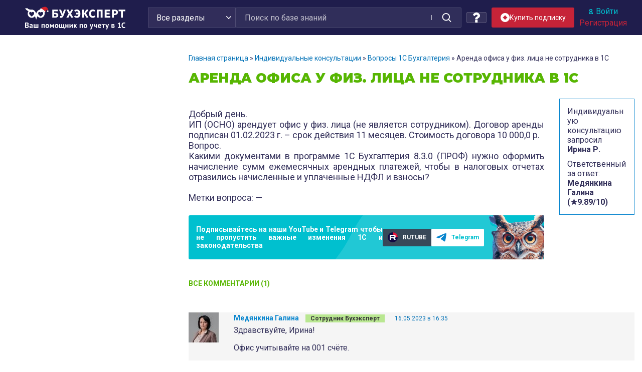

--- FILE ---
content_type: text/html; charset=UTF-8
request_url: https://buhexpert8.ru/voprosy/voprosy-1s-buhgalteriya/arenda-ofisa-u-fiz-litsa-ne-sotrudnika-v-2023-g.html
body_size: 52937
content:
<!DOCTYPE html>
<html lang="ru-RU" prefix="og: http://ogp.me/ns#">
<head>
<meta charset="UTF-8">
<meta name="viewport" content="width=device-width, initial-scale=1">
<link rel="profile" href="http://gmpg.org/xfn/11">
<link rel="icon" type="image/png" href="https://buhexpert8.ru/wp-content/themes/sparkling-buhexpert8-new/img/favicon/favicon-96x96.png" sizes="96x96" />
<link rel="icon" type="image/svg+xml" href="https://buhexpert8.ru/wp-content/themes/sparkling-buhexpert8-new/img/favicon/favicon.svg" />
<link rel="shortcut icon" href="https://buhexpert8.ru/wp-content/themes/sparkling-buhexpert8-new/img/favicon/favicon.ico" />
<link rel="apple-touch-icon" sizes="180x180" href="https://buhexpert8.ru/wp-content/themes/sparkling-buhexpert8-new/img/favicon/apple-touch-icon.png" />
<meta name="apple-mobile-web-app-title" content="БухЭксперт" />
<link rel="manifest" href="https://buhexpert8.ru/wp-content/themes/sparkling-buhexpert8-new/img/favicon/site.webmanifest" />
<meta name="theme-color" content="#33305a">

    <!--LiveInternet counter-->
    <script>
        new Image().src = "https://counter.yadro.ru/hit?r"+
            escape(document.referrer)+((typeof(screen)=="undefined")?"":
                ";s"+screen.width+"*"+screen.height+"*"+(screen.colorDepth?
                    screen.colorDepth:screen.pixelDepth))+";u"+escape(document.URL)+
            ";h"+escape(document.title.substring(0,150))+
            ";"+Math.random();
    </script>
    <!--/LiveInternet-->

    <!-- Yandex.Metrika counter -->
    <script type="text/javascript" >
        (function(m,e,t,r,i,k,a){m[i]=m[i]||function(){(m[i].a=m[i].a||[]).push(arguments)};
            m[i].l=1*new Date();
            for (var j = 0; j < document.scripts.length; j++) {if (document.scripts[j].src === r) { return; }}
            k=e.createElement(t),a=e.getElementsByTagName(t)[0],k.async=1,k.src=r,a.parentNode.insertBefore(k,a)})
        (window, document, "script", "https://mc.yandex.ru/metrika/tag.js", "ym");

        ym(44817931, "init", {
            clickmap:true,
            trackLinks:true,
            accurateTrackBounce:true,
            webvisor:true
        });
    </script>
    <noscript><div><img src="https://mc.yandex.ru/watch/44817931" style="position:absolute; left:-9999px;" alt="" /></div></noscript>
    <!-- /Yandex.Metrika counter -->

<title>Аренда офиса у физ. лица не сотрудника в 1С</title>
<link rel="preload" as="image" href="https://buhexpert8.ru/wp-content/plugins/comments-like-dislike/images/icons/like-default.svg" />
<link rel="preload" as="image" href="https://buhexpert8.ru/wp-content/plugins/comments-like-dislike/images/icons/like-hover.svg" />
<link rel="preload" as="image" href="https://buhexpert8.ru/wp-content/plugins/comments-like-dislike/images/icons/like-active.svg" />
<link rel="preload" href="https://buhexpert8.ru/wp-content/themes/sparkling/inc/fonts/fontawesome-webfont.woff2?v=4.6.3" as="font" type="font/woff2" crossorigin="anonymous" fetchpriority="high">
<link rel="preload" href="https://buhexpert8.ru/wp-content/themes/sparkling/inc/fonts/fontawesome-webfont.woff?v=4.6.3" as="font" type="font/woff" crossorigin="anonymous" fetchpriority="high">

<!-- This site is optimized with the Yoast SEO plugin v8.1.1 - https://yoast.com/wordpress/plugins/seo/ -->
<meta name="description" content="Добрый день. ИП (ОСНО) арендует офис у физ. лица (не является сотрудником). Договор аренды подписан 01.02.2023 г. – срок действия 11 месяцев. Стоимость"/>
<link rel="canonical" href="https://buhexpert8.ru/voprosy/voprosy-1s-buhgalteriya/arenda-ofisa-u-fiz-litsa-ne-sotrudnika-v-2023-g.html" />
<meta property="og:locale" content="ru_RU" />
<meta property="og:type" content="article" />
<meta property="og:title" content="Аренда офиса у физ. лица не сотрудника в 1С" />
<meta property="og:description" content="Добрый день. ИП (ОСНО) арендует офис у физ. лица (не является сотрудником). Договор аренды подписан 01.02.2023 г. – срок действия 11 месяцев. Стоимость" />
<meta property="og:url" content="https://buhexpert8.ru/voprosy/voprosy-1s-buhgalteriya/arenda-ofisa-u-fiz-litsa-ne-sotrudnika-v-2023-g.html" />
<meta property="og:site_name" content="Бухэксперт" />
<meta property="article:publisher" content="https://www.facebook.com/BuhExpert8/" />
<meta property="article:section" content="Вопросы 1С Бухгалтерия" />
<meta property="article:published_time" content="2023-05-16T15:26:00+00:00" />
<meta property="article:modified_time" content="2023-12-03T12:19:30+00:00" />
<meta property="og:updated_time" content="2023-12-03T12:19:30+00:00" />
<meta property="og:image" content="https://buhexpert8.ru/wp-content/uploads/2019/08/g7PkafIDruc.jpg" />
<meta property="og:image:secure_url" content="https://buhexpert8.ru/wp-content/uploads/2019/08/g7PkafIDruc.jpg" />
<meta property="og:image:width" content="510" />
<meta property="og:image:height" content="510" />
<meta name="twitter:card" content="summary" />
<meta name="twitter:description" content="Добрый день. ИП (ОСНО) арендует офис у физ. лица (не является сотрудником). Договор аренды подписан 01.02.2023 г. – срок действия 11 месяцев. Стоимость" />
<meta name="twitter:title" content="Аренда офиса у физ. лица не сотрудника в 1С" />
<meta name="twitter:image" content="https://buhexpert8.ru/wp-content/uploads/2019/08/g7PkafIDruc.jpg" />
<script type='application/ld+json'>{"@context":"https:\/\/schema.org","@type":"BreadcrumbList","itemListElement":[{"@type":"ListItem","position":1,"item":{"@id":"https:\/\/buhexpert8.ru\/","name":"\u0413\u043b\u0430\u0432\u043d\u0430\u044f \u0441\u0442\u0440\u0430\u043d\u0438\u0446\u0430"}},{"@type":"ListItem","position":2,"item":{"@id":"https:\/\/buhexpert8.ru\/voprosy","name":"\u0418\u043d\u0434\u0438\u0432\u0438\u0434\u0443\u0430\u043b\u044c\u043d\u044b\u0435 \u043a\u043e\u043d\u0441\u0443\u043b\u044c\u0442\u0430\u0446\u0438\u0438"}},{"@type":"ListItem","position":3,"item":{"@id":"https:\/\/buhexpert8.ru\/voprosy\/voprosy-1s-buhgalteriya","name":"\u0412\u043e\u043f\u0440\u043e\u0441\u044b 1\u0421 \u0411\u0443\u0445\u0433\u0430\u043b\u0442\u0435\u0440\u0438\u044f"}},{"@type":"ListItem","position":4,"item":{"@id":"https:\/\/buhexpert8.ru\/voprosy\/voprosy-1s-buhgalteriya\/arenda-ofisa-u-fiz-litsa-ne-sotrudnika-v-2023-g.html","name":"\u0410\u0440\u0435\u043d\u0434\u0430 \u043e\u0444\u0438\u0441\u0430 \u0443 \u0444\u0438\u0437. \u043b\u0438\u0446\u0430 \u043d\u0435 \u0441\u043e\u0442\u0440\u0443\u0434\u043d\u0438\u043a\u0430 \u0432 1\u0421"}}]}</script>
<!-- / Yoast SEO plugin. -->

<link rel='dns-prefetch' href='//cdn.jsdelivr.net' />
<link rel='dns-prefetch' href='//ajax.googleapis.com' />
<link rel='dns-prefetch' href='//fonts.googleapis.com' />
<link rel='dns-prefetch' href='//s.w.org' />
<link rel="alternate" type="application/rss+xml" title="Бухэксперт &raquo; Лента" href="https://buhexpert8.ru/feed" />
<link rel="alternate" type="application/rss+xml" title="Бухэксперт &raquo; Лента комментариев" href="https://buhexpert8.ru/comments/feed" />
<link rel="alternate" type="application/rss+xml" title="Бухэксперт &raquo; Лента комментариев к &laquo;Аренда офиса у физ. лица не сотрудника в 1С&raquo;" href="https://buhexpert8.ru/voprosy/voprosy-1s-buhgalteriya/arenda-ofisa-u-fiz-litsa-ne-sotrudnika-v-2023-g.html/feed" />
		<script type="text/javascript">
			window._wpemojiSettings = {"baseUrl":"https:\/\/s.w.org\/images\/core\/emoji\/2.3\/72x72\/","ext":".png","svgUrl":"https:\/\/s.w.org\/images\/core\/emoji\/2.3\/svg\/","svgExt":".svg","source":{"concatemoji":"https:\/\/buhexpert8.ru\/wp-includes\/js\/wp-emoji-release.min.js?ver=4.8.7"}};
			!function(a,b,c){function d(a){var b,c,d,e,f=String.fromCharCode;if(!k||!k.fillText)return!1;switch(k.clearRect(0,0,j.width,j.height),k.textBaseline="top",k.font="600 32px Arial",a){case"flag":return k.fillText(f(55356,56826,55356,56819),0,0),b=j.toDataURL(),k.clearRect(0,0,j.width,j.height),k.fillText(f(55356,56826,8203,55356,56819),0,0),c=j.toDataURL(),b!==c&&(k.clearRect(0,0,j.width,j.height),k.fillText(f(55356,57332,56128,56423,56128,56418,56128,56421,56128,56430,56128,56423,56128,56447),0,0),b=j.toDataURL(),k.clearRect(0,0,j.width,j.height),k.fillText(f(55356,57332,8203,56128,56423,8203,56128,56418,8203,56128,56421,8203,56128,56430,8203,56128,56423,8203,56128,56447),0,0),c=j.toDataURL(),b!==c);case"emoji4":return k.fillText(f(55358,56794,8205,9794,65039),0,0),d=j.toDataURL(),k.clearRect(0,0,j.width,j.height),k.fillText(f(55358,56794,8203,9794,65039),0,0),e=j.toDataURL(),d!==e}return!1}function e(a){var c=b.createElement("script");c.src=a,c.defer=c.type="text/javascript",b.getElementsByTagName("head")[0].appendChild(c)}var f,g,h,i,j=b.createElement("canvas"),k=j.getContext&&j.getContext("2d");for(i=Array("flag","emoji4"),c.supports={everything:!0,everythingExceptFlag:!0},h=0;h<i.length;h++)c.supports[i[h]]=d(i[h]),c.supports.everything=c.supports.everything&&c.supports[i[h]],"flag"!==i[h]&&(c.supports.everythingExceptFlag=c.supports.everythingExceptFlag&&c.supports[i[h]]);c.supports.everythingExceptFlag=c.supports.everythingExceptFlag&&!c.supports.flag,c.DOMReady=!1,c.readyCallback=function(){c.DOMReady=!0},c.supports.everything||(g=function(){c.readyCallback()},b.addEventListener?(b.addEventListener("DOMContentLoaded",g,!1),a.addEventListener("load",g,!1)):(a.attachEvent("onload",g),b.attachEvent("onreadystatechange",function(){"complete"===b.readyState&&c.readyCallback()})),f=c.source||{},f.concatemoji?e(f.concatemoji):f.wpemoji&&f.twemoji&&(e(f.twemoji),e(f.wpemoji)))}(window,document,window._wpemojiSettings);
		</script>
		<style type="text/css">
img.wp-smiley,
img.emoji {
	display: inline !important;
	border: none !important;
	box-shadow: none !important;
	height: 1em !important;
	width: 1em !important;
	margin: 0 .07em !important;
	vertical-align: -0.1em !important;
	background: none !important;
	padding: 0 !important;
}
</style>
<link rel='stylesheet' id='wpsqt-main-css'  href='https://buhexpert8.ru/wp-content/plugins/wp-survey-and-quiz-tool/css/main.css?ver=4.8.7' type='text/css' media='all' />
<link rel='stylesheet' id='bootstrap_tab-css'  href='https://buhexpert8.ru/wp-content/plugins/easy-responsive-tabs/assets/css/bootstrap_tab.min.css?ver=4.8.7' type='text/css' media='all' />
<link rel='stylesheet' id='bootstrap_dropdown-css'  href='https://buhexpert8.ru/wp-content/plugins/easy-responsive-tabs/assets/css/bootstrap_dropdown.min.css?ver=4.8.7' type='text/css' media='all' />
<link rel='stylesheet' id='ert_tab_icon_css-css'  href='https://buhexpert8.ru/wp-content/plugins/easy-responsive-tabs/assets/css/res_tab_icon.css?ver=4.8.7' type='text/css' media='all' />
<link rel='stylesheet' id='countdown-style-css'  href='https://buhexpert8.ru/wp-content/plugins/bb_wpc_countdown/static/main.css?ver=4.8.7' type='text/css' media='all' />
<link rel='stylesheet' id='be-packets-frontend-css'  href='https://buhexpert8.ru/wp-content/plugins/buhexpert-packets/css/frontend.css?ver=1748991974' type='text/css' media='all' />
<link rel='stylesheet' id='be-packets-invoice-css'  href='https://buhexpert8.ru/wp-content/plugins/buhexpert-packets/css/invoice.css?ver=1763148176' type='text/css' media='all' />
<link rel='stylesheet' id='dashicons-css'  href='https://buhexpert8.ru/wp-includes/css/dashicons.min.css?ver=4.8.7' type='text/css' media='all' />
<style id='dashicons-inline-css' type='text/css'>
.favorite {color:#FEA922; cursor:pointer;}
</style>
<link rel='stylesheet' id='cld-frontend-css'  href='https://buhexpert8.ru/wp-content/plugins/comments-like-dislike/css/cld-frontend.css?ver=1.1.3' type='text/css' media='all' />
<link rel='stylesheet' id='contact-form-7-css'  href='https://buhexpert8.ru/wp-content/plugins/contact-form-7/includes/css/styles.css?ver=4.9.1' type='text/css' media='all' />
<link rel='stylesheet' id='exit-popup-css-css'  href='https://buhexpert8.ru/wp-content/plugins/exit-popup/css/exit-popup.css?ver=4.8.7' type='text/css' media='all' />
<link rel='stylesheet' id='thickbox-css'  href='https://buhexpert8.ru/wp-includes/js/thickbox/thickbox.css?ver=4.8.7' type='text/css' media='all' />
<style id='thickbox-inline-css' type='text/css'>
#TB_overlay  {z-index: 9998 !important;}
#TB_window {z-index: 9999 !important;}'
</style>
<link rel='stylesheet' id='toc-screen-css'  href='https://buhexpert8.ru/wp-content/plugins/table-of-contents-plus/screen.min.css?ver=1509' type='text/css' media='all' />
<link rel='stylesheet' id='buhbanners-css'  href='https://buhexpert8.ru/wp-content/plugins/top-banners/dist/style.cb64a314697f85c81160.css?ver=4.8.7' type='text/css' media='all' />
<link rel='stylesheet' id='wp-polls-css'  href='https://buhexpert8.ru/wp-content/plugins/wp-polls/polls-css.css?ver=2.73.8' type='text/css' media='all' />
<style id='wp-polls-inline-css' type='text/css'>
.wp-polls .pollbar {
	margin: 1px;
	font-size: 6px;
	line-height: 8px;
	height: 8px;
	background-image: url('https://buhexpert8.ru/wp-content/plugins/wp-polls/images/default/pollbg.gif');
	border: 1px solid #c8c8c8;
}

</style>
<link rel='stylesheet' id='jquery-ui-css'  href='https://ajax.googleapis.com/ajax/libs/jqueryui/1.8.13/themes/smoothness/jquery-ui.css?ver=4.8.7' type='text/css' media='all' />
<link rel='stylesheet' id='sparkling-icons-css'  href='https://buhexpert8.ru/wp-content/themes/sparkling/inc/css/font-awesome.min.css?ver=4.8.7' type='text/css' media='all' />
<link rel='stylesheet' id='sparkling-fonts-css'  href='//fonts.googleapis.com/css?family=Open+Sans%3A400italic%2C400%2C600%2C700%7CRoboto+Slab%3A400%2C300%2C700&#038;ver=4.8.7' type='text/css' media='all' />
<link rel='stylesheet' id='sparkling-style-css'  href='https://buhexpert8.ru/wp-content/themes/sparkling-buhexpert8-new/style.css?ver=4.8.7' type='text/css' media='all' />
<link rel='stylesheet' id='searchterm-highlighting-css'  href='https://buhexpert8.ru/wp-content/plugins/elasticpress/dist/css/highlighting-styles.css?ver=252562c4ed9241547293' type='text/css' media='all' />
<link rel='stylesheet' id='fancybox-css'  href='https://buhexpert8.ru/wp-content/plugins/easy-fancybox/css/jquery.fancybox.min.css?ver=1.3.24' type='text/css' media='screen' />
<link rel='stylesheet' id='actyvity-feed-css'  href='https://buhexpert8.ru/wp-content/plugins/bb-activity-feed/activity-feed.css?ver=2.7.2' type='text/css' media='all' />
<link rel='stylesheet' id='fancybox5-css-css'  href='https://cdn.jsdelivr.net/npm/@fancyapps/ui@5.0/dist/fancybox/fancybox.css?ver=4.8.7' type='text/css' media='all' />
<link rel='stylesheet' id='sparkling-bootstrap-des21-css'  href='https://buhexpert8.ru/wp-content/themes/sparkling-buhexpert8-new/bootstrap/bootstrap.min.css?ver=4.8.7' type='text/css' media='all' />
<link rel='stylesheet' id='be8-other-styles-css'  href='https://buhexpert8.ru/wp-content/themes/sparkling-buhexpert8-new/be8-style.css?ver=1768405963' type='text/css' media='all' />
<link rel='stylesheet' id='scrollbar-css'  href='https://buhexpert8.ru/wp-content/themes/sparkling-buhexpert8-new/assets/jquery.scrollbar.css?ver=4.8.7' type='text/css' media='all' />
<link rel='stylesheet' id='css-bundle-css'  href='https://buhexpert8.ru/wp-content/themes/sparkling-buhexpert8-new/dist/style.4d8c6c26da4a1a759ceb.css?ver=4.8.7' type='text/css' media='all' />
<script type='text/javascript' src='https://buhexpert8.ru/wp-includes/js/jquery/jquery.js?ver=1.12.4'></script>
<script type='text/javascript' src='https://buhexpert8.ru/wp-includes/js/jquery/jquery-migrate.min.js?ver=1.4.1'></script>
<script type='text/javascript' src='https://buhexpert8.ru/wp-content/plugins/wp-survey-and-quiz-tool/js/site.js?ver=4.8.7'></script>
<script type='text/javascript' src='https://buhexpert8.ru/wp-content/plugins/bb_wpc_countdown/static/countdown.js?ver=4.8.7'></script>
<script type='text/javascript' src='https://buhexpert8.ru/wp-content/plugins/bb_wpc_countdown/static/jquery.cookie.js?ver=4.8.7'></script>
<script type='text/javascript' src='https://buhexpert8.ru/wp-content/plugins/bb_wpc_countdown/static/strtotime.js?ver=4.8.7'></script>
<script type='text/javascript'>
var statuscolor = [];
statuscolor[''] = '#f9f9f9';
statuscolor['New'] = '#f88';
statuscolor['Done'] = '#eee';
statuscolor['ЗУП: Татьяна Аверьянова'] = '#ccf7ff';
statuscolor['ЗУП: Антошкина Оксана'] = '#ccf7ff';
statuscolor['ЗУП: Вознюк Марина'] = '#ccf7ff';
statuscolor['ЗУП: Горшенина Ольга'] = '#ccf7ff';
statuscolor['ЗУП: Грянина Елена'] = '#ccf7ff';
statuscolor['ЗУП: Зарубина Анна'] = '#ccf7ff';
statuscolor['ЗУП: Светлана Змиевская'] = '#ccf7ff';
statuscolor['ЗУП: Мила Мальцева'] = '#ccf7ff';
statuscolor['ЗУП: Крянева Екатерина'] = '#ccf7ff';
statuscolor['ЗУП: Кузанова Юлия'] = '#ccf7ff';
statuscolor['ЗУП: Райда Алиса'] = '#ccf7ff';
statuscolor['ЗУП: Пьянкова Елена'] = '#ccf7ff';
statuscolor['ЗУП: Юлия Щелкунова'] = '#ccf7ff';
statuscolor['ЗУП: Разобрать Эфир, Разместить'] = '#ccf7ff';
statuscolor['ЗУП: Хотят подписчики'] = '#ccf7ff';
statuscolor['ЗУП: Отзывы'] = '#ccf7ff';
statuscolor['БУХ: Оксана Бачурина'] = '#fcfab8';
statuscolor['БУХ: Васильева Вероника'] = '#fcfab8';
statuscolor['БУХ: Гарафутдинова Эльза'] = '#fcfab8';
statuscolor['БУХ: Демашева Мария'] = '#fcfab8';
statuscolor['БУХ: Добья Светлана'] = '#fcfab8';
statuscolor['БУХ: Жукова Анна'] = '#fcfab8';
statuscolor['БУХ: Лариса Казакова'] = '#fcfab8';
statuscolor['БУХ: Кирюшенко Екатерина'] = '#fcfab8';
statuscolor['БУХ: Корнилова Оксана'] = '#fcfab8';
statuscolor['БУХ: Курило Елена'] = '#fcfab8';
statuscolor['БУХ: Светлана Корчагина'] = '#fcfab8';
statuscolor['БУХ: Матвеева Екатерина'] = '#fcfab8';
statuscolor['БУХ: Медведева Елена'] = '#fcfab8';
statuscolor['БУХ: Медянкина Галина'] = '#fcfab8';
statuscolor['БУХ: Медянкина Галина (старый)'] = '#fcfab8';
statuscolor['БУХ: Орлова Наталья'] = '#fcfab8';
statuscolor['БУХ: Привалова Юлия'] = '#fcfab8';
statuscolor['БУХ: Смирная Надежда'] = '#fcfab8';
statuscolor['БУХ: Терехова Дарья'] = '#fcfab8';
statuscolor['БУХ: Токарева Елена'] = '#fcfab8';
statuscolor['БУХ: Шаврова Ирина'] = '#fcfab8';
statuscolor['БУХ: Шерст Ольга'] = '#fcfab8';
statuscolor['БУХ: Бажин Александр'] = '#89da00';
statuscolor['БУХ: Подвальная Юлианна'] = '#89da00';
statuscolor['ОТЗЫВЫ НА ЛЕНДИНГ'] = '#ffa812';
statuscolor['САППОРТ: Башкиров Максим'] = '#ffeecc';
statuscolor['ПРОДАЖИ: Толстова Екатерина'] = '#ffeecc';
statuscolor['Соцкая Анастасия'] = '#ffeecc';
var ajaxurl = 'https://buhexpert8.ru/wp-admin/admin-ajax.php';
var nonce = '9b6d3a17e0';
</script>
<script type='text/javascript' src='https://buhexpert8.ru/wp-content/plugins/buhexpert-packets/questions/bb-response-tracker.js?ver=4.8.7'></script>
<script type='text/javascript'>
/* <![CDATA[ */
var cld_js_object = {"admin_ajax_url":"https:\/\/buhexpert8.ru\/wp-admin\/admin-ajax.php","admin_ajax_nonce":"0f014a0720","plugin_url":"https:\/\/buhexpert8.ru\/wp-content\/plugins\/comments-like-dislike\/","current_user_id":"0"};
/* ]]> */
</script>
<script type='text/javascript' src='https://buhexpert8.ru/wp-content/plugins/comments-like-dislike/js/cld-frontend.js?ver=1.1.3'></script>
<script type='text/javascript' src='https://buhexpert8.ru/wp-content/plugins/exit-popup/js/exit-popup.js?ver=1769102164'></script>
<script type='text/javascript' src='https://buhexpert8.ru/wp-includes/js/jquery/ui/core.min.js?ver=1.11.4'></script>
<script type='text/javascript' src='https://buhexpert8.ru/wp-includes/js/jquery/ui/widget.min.js?ver=1.11.4'></script>
<script type='text/javascript' src='https://buhexpert8.ru/wp-includes/js/jquery/ui/tabs.min.js?ver=1.11.4'></script>
<script type='text/javascript' src='https://buhexpert8.ru/wp-content/themes/sparkling/inc/js/modernizr.min.js?ver=4.8.7'></script>
<script type='text/javascript' src='https://buhexpert8.ru/wp-content/themes/sparkling/inc/js/bootstrap.min.js?ver=4.8.7'></script>
<script type='text/javascript' src='https://buhexpert8.ru/wp-content/themes/sparkling/inc/js/functions.min.js?ver=4.8.7'></script>
<script type='text/javascript' src='https://buhexpert8.ru/wp-content/themes/sparkling-buhexpert8-new/assets/category-blocks.js?ver=1754367388'></script>
<script type='text/javascript' src='https://buhexpert8.ru/wp-content/themes/sparkling-buhexpert8-new/assets/jquery.scrollbar.min.js?ver=4.8.7'></script>
<script type='text/javascript' src='https://buhexpert8.ru/wp-content/themes/sparkling-buhexpert8-new/buhexpert-scripts.js?ver=1760877275'></script>
<script type='text/javascript'>
/* <![CDATA[ */
var buhexpertAjax = {"buhexpertAjaxUrl":"https:\/\/buhexpert8.ru\/wp-admin\/admin-ajax.php"};
/* ]]> */
</script>
<script type='text/javascript' src='https://buhexpert8.ru/wp-content/themes/sparkling-buhexpert8-new/buhexpert-ajax.js?ver=1744204274'></script>
<script type='text/javascript' src='https://buhexpert8.ru/wp-content/themes/sparkling-buhexpert8-new/dist/bundle.23272d2faf8134cfa6ff.js?ver=4.8.7'></script>
<link rel='https://api.w.org/' href='https://buhexpert8.ru/wp-json/' />
<link rel="EditURI" type="application/rsd+xml" title="RSD" href="https://buhexpert8.ru/xmlrpc.php?rsd" />
<link rel="wlwmanifest" type="application/wlwmanifest+xml" href="https://buhexpert8.ru/wp-includes/wlwmanifest.xml" /> 
<meta name="generator" content="WordPress 4.8.7" />
<link rel='shortlink' href='https://buhexpert8.ru/?p=343950' />
<style>a.cld-like-dislike-trigger {color: #2470b6;}span.cld-count-wrap {color: #2470b6;}</style>
<style>
....
</style>

<style type="text/css">.navbar.navbar-default, .navbar-default .navbar-nav .open .dropdown-menu > li > a {background-color: #f2f2f2;}.navbar-default .navbar-nav > li > a, .navbar-default .navbar-nav > .open > a, .navbar-default .navbar-nav > .open > a:hover, .navbar-default .navbar-nav > .open > a:focus, .navbar-default .navbar-nav > .active > a, .navbar-default .navbar-nav > .active > a:hover, .navbar-default .navbar-nav > .active > a:focus { color: #000000;}.dropdown-menu {background-color: #0a0a0a;}.navbar-default .navbar-nav .open .dropdown-menu > li > a, .dropdown-menu > li > a { color: #0a0a0a;}.entry-content {font-family: ; font-size: 18; font-weight: ; color: ;}</style><style>
#wpadminbar .trudodni_link a:before {
	content: ' ';
	display: block;
	width: 16px;
	height: 24px;
	top: 5px;
	background: url('[data-uri]') transparent center center no-repeat !important;
	background-size: 16px !important;
	opacity: 0.8;
}
.wp-admin #wpadminbar .trudodni_link a:before {
	top: 0;
}
</style>
<link href="https://fonts.googleapis.com/css2?family=Montserrat:wght@400;500;600;700;900&family=PT+Sans:wght@400;700&family=Roboto:wght@400;500;700&display=swap" rel="stylesheet">
<meta name="facebook-domain-verification" content="ay2l36iwldma92h88ttlagzgdo2od1" />

<style>
</style>
</head>
<body class="post-template-default single single-post postid-343950 single-format-standard group-blog">

<div id="head-notice">
		</div>




<header>

    <div class="container">
        <div class="row flex-nowrap">
            <div class="col-l d-block d-lg-flex align-items-center justify-content-center">
				                    <a class="logo" href="/">
                        <img src="https://buhexpert8.ru/wp-content/themes/sparkling-buhexpert8-new/img/ng2026/logo-white.svg">
                    </a>
				            </div>
            <div class="col-r d-block d-lg-flex align-items-center justify-content-between">
                <div class="header-grid">
                    <div class="header-search">
						
<form role="search" method="get" class="form-search" action="https://buhexpert8.ru/">
	<input type="hidden" name="ref-cat" value="635">    <div class="input-group">
        <select name="cat_mapping">
            <option value="">Все разделы</option>
            <option value="11">1С Бухгалтерия</option>
            <option value="12">1С ЗУП</option>
            <option value="13">Законодательство</option>
        </select>
        <input type="text" class="form-control search-query"
               placeholder="Поиск по базе знаний"
               value="" name="s"
               title="Поиск:" required/>
        <span class="input-group-btn">
            <button type="submit" class="btn btn-default" id="searchsubmit"
                    value="Поиск">
                <span>Найти</span>
            </button>
        </span>
    </div>
</form>
                    </div>
                    <div class="header-right unauthorized header-right-is-buttons">
						                        <div class="header-tile header-respond">
                            <a class="header-ask" title="Индивидуальные консультации">
                                <svg width="14" height="20" viewBox="0 0 14 20" fill="none" xmlns="http://www.w3.org/2000/svg">
                                    <g clip-path="url(#clip0_3274_5469)">
                                        <path d="M8.60911 14.9995H4.97312C4.8117 14.9995 4.67024 15.0624 4.54904 15.1872C4.42774 15.3123 4.36719 15.4579 4.36719 15.6247V19.3749C4.36719 19.5416 4.42795 19.6875 4.54904 19.8124C4.67024 19.9371 4.81154 19.9999 4.97312 19.9999H8.60911C8.77052 19.9999 8.91236 19.9373 9.03308 19.8124C9.15459 19.6875 9.21524 19.5416 9.21524 19.3749V15.6247C9.21524 15.4579 9.15475 15.3123 9.03308 15.1872C8.91236 15.062 8.77052 14.9995 8.60911 14.9995Z" fill="white"/>
                                        <path d="M13.3788 3.77357C12.9646 2.98668 12.4295 2.32294 11.7728 1.78113C11.1166 1.23954 10.3788 0.807023 9.56091 0.484235C8.74284 0.161558 7.92986 0 7.12171 0C4.05154 0 1.70843 1.38545 0.0923441 4.15639C0.0116352 4.29173 -0.0162228 4.43753 0.0089821 4.59383C0.0343462 4.74992 0.112614 4.88017 0.243892 4.98432L2.72851 6.93763C2.85979 7.02081 2.98608 7.06246 3.10733 7.06246C3.28918 7.06246 3.44561 6.979 3.57705 6.81235C4.30411 5.87497 4.84456 5.27602 5.19801 5.01546C5.63239 4.71347 6.17761 4.56253 6.83411 4.56253C7.45017 4.56253 7.9929 4.72923 8.46272 5.06231C8.93232 5.39571 9.16692 5.78116 9.16692 6.21866C9.16692 6.70804 9.04089 7.10405 8.78831 7.40616C8.53589 7.70815 8.11155 7.99968 7.51554 8.28104C6.72798 8.64559 6.00553 9.21076 5.34935 9.97641C4.6927 10.7421 4.36461 11.5572 4.36461 12.4218V13.1249C4.36461 13.323 4.41735 13.5182 4.52358 13.7109C4.62971 13.9038 4.75839 14 4.90999 14H8.54592C8.70755 14 8.8488 13.9195 8.97011 13.7575C9.09104 13.5965 9.1519 13.4271 9.1519 13.2503C9.1519 12.99 9.29076 12.6406 9.56828 12.2034C9.84607 11.7659 10.1919 11.427 10.6063 11.1873C11 10.9582 11.3077 10.7736 11.5302 10.6328C11.7528 10.4923 12.043 10.2653 12.4016 9.95299C12.7601 9.64038 13.0379 9.33045 13.2346 9.02326C13.4316 8.71602 13.6085 8.31749 13.765 7.82778C13.9219 7.33824 14 6.81213 14 6.24969C13.9999 5.3851 13.7927 4.55963 13.3788 3.77357Z" fill="white"/>
                                    </g>
                                    <defs>
                                        <clipPath id="clip0_3274_5469">
                                            <rect width="14" height="20" fill="white"/>
                                        </clipPath>
                                    </defs>
                                </svg>
                            </a>
                        </div>
	                                                <div class="header-buttons header-sub-btn">
			                    
<a href="#TB_inline?width=570&height=375&inlineId=popup-1&modal=false" class="thickbox subscribe-button subscribe-button_header" id=buttonid title="subscribe-popup">
        <img src="https://buhexpert8.ru/wp-content/themes/sparkling-buhexpert8-new/images/sub-action-icon.svg" class="subscribe-button__icon">
        <div class="subscribe-button__text subscribe-button__text_header">Купить подписку</div>
    </a>

<div id="popup-1" style="display:none;">
	<div><div class="sls-popup"><div class="sls-popup-header">Получить специальное предложение</div>
<div role="form" class="wpcf7" id="wpcf7-f611984-o2" lang="ru-RU" dir="ltr">
<div class="screen-reader-response"></div>
<form action="/voprosy/voprosy-1s-buhgalteriya/arenda-ofisa-u-fiz-litsa-ne-sotrudnika-v-2023-g.html#wpcf7-f611984-o2" method="post" class="wpcf7-form" novalidate="novalidate">
<div style="display: none;">
<input type="hidden" name="_wpcf7" value="611984" />
<input type="hidden" name="_wpcf7_version" value="4.9.1" />
<input type="hidden" name="_wpcf7_locale" value="ru_RU" />
<input type="hidden" name="_wpcf7_unit_tag" value="wpcf7-f611984-o2" />
<input type="hidden" name="_wpcf7_container_post" value="0" />
</div>
<p><span class="wpcf7-form-control-wrap your-name"><input type="text" name="your-name" value="" size="40" class="wpcf7-form-control wpcf7-text wpcf7-validates-as-required" aria-required="true" aria-invalid="false" placeholder="Как к вам обращаться" /></span><br />
<span class="wpcf7-form-control-wrap tel-number"><input type="tel" name="tel-number" value="" size="40" class="wpcf7-form-control wpcf7-text wpcf7-tel wpcf7-validates-as-required wpcf7-validates-as-tel" aria-required="true" aria-invalid="false" placeholder="Телефон" /></span><br />
<input type="submit" value="Отправить" class="wpcf7-form-control wpcf7-submit button" /></p>
<div class="d-flex tel-checkbox-block">
<div class="check-personal-link">Нажимая кнопку "Перезвонить мне", я даю <a href='/agreement/' target="_blank">согласие на обработку</a> моих персональных данных в соответствии с <a href='/privacy-policy/' target="_blank">Политикой обработки персональных данных</a> и <a href='/conditions/' target="_blank">Условиями пользования сайтом</a>.</div>
</div>
<input type="hidden" name="user_id" value="" class="wpcf7-form-control wpcf7-hidden" />
<input type="hidden" name="first_name" value="" class="wpcf7-form-control wpcf7-hidden" />
<input type="hidden" name="last_name" value="" class="wpcf7-form-control wpcf7-hidden" />
<input type="hidden" name="user_phone" value="" class="wpcf7-form-control wpcf7-hidden" /><br />
<div class="wpcf7-response-output wpcf7-display-none"></div></form></div>
</div></div>
</div>

                            </div>
	                                            <div class="header-user">
							                                <div class="header-user__authorization">
                                    <a href="/login" class="do_login do_login_log">
                                        <img src="https://buhexpert8.ru/wp-content/themes/sparkling-buhexpert8-new/img/icon-user.png">
                                        <span class="enter">Войти</span>
                                    </a>
                                </div>
                                <div class="header-user__registration">
                                    <a href="" class="do_login do_login_reg">
                                        <span class="reg">Регистрация</span>
                                    </a>
                                </div>
							                        </div>
                    </div>
                </div>

                <nav class="navbar-default navbar-new d-block d-lg-none">
                    <div class="navbar-header">
                        <a class="navbar-search" href="https://buhexpert8.ru/?s=" title="Поиск">
                            <img class="navbar-search-icon"
                                 src="https://buhexpert8.ru/wp-content/themes/sparkling-buhexpert8-new/img/search-icon.svg">
                        </a>
                        <button type="button" class="navbar-toggle collapsed" data-toggle="collapse" data-target="#header-navbar" aria-expanded="false">
                            <span class="sr-only">Меню</span>
                            <span class="icon-bar"></span>
                            <span class="icon-bar"></span>
                            <span class="icon-bar"></span>
                        </button>
                    </div>
                    <!-- Collect the nav links, forms, and other content for toggling -->
                    <div class="collapse navbar-collapse" id="header-navbar">
                        <ul class="nav navbar-nav">
							                                <li class="navbar-nav-li login-user__list unauthorized">
                                    <a class="header-ask">
                                        <svg width="14" height="20" viewBox="0 0 14 20" fill="none" xmlns="http://www.w3.org/2000/svg">
                                            <g clip-path="url(#clip0_3274_5469)">
                                                <path d="M8.60911 14.9995H4.97312C4.8117 14.9995 4.67024 15.0624 4.54904 15.1872C4.42774 15.3123 4.36719 15.4579 4.36719 15.6247V19.3749C4.36719 19.5416 4.42795 19.6875 4.54904 19.8124C4.67024 19.9371 4.81154 19.9999 4.97312 19.9999H8.60911C8.77052 19.9999 8.91236 19.9373 9.03308 19.8124C9.15459 19.6875 9.21524 19.5416 9.21524 19.3749V15.6247C9.21524 15.4579 9.15475 15.3123 9.03308 15.1872C8.91236 15.062 8.77052 14.9995 8.60911 14.9995Z" fill="white"/>
                                                <path d="M13.3788 3.77357C12.9646 2.98668 12.4295 2.32294 11.7728 1.78113C11.1166 1.23954 10.3788 0.807023 9.56091 0.484235C8.74284 0.161558 7.92986 0 7.12171 0C4.05154 0 1.70843 1.38545 0.0923441 4.15639C0.0116352 4.29173 -0.0162228 4.43753 0.0089821 4.59383C0.0343462 4.74992 0.112614 4.88017 0.243892 4.98432L2.72851 6.93763C2.85979 7.02081 2.98608 7.06246 3.10733 7.06246C3.28918 7.06246 3.44561 6.979 3.57705 6.81235C4.30411 5.87497 4.84456 5.27602 5.19801 5.01546C5.63239 4.71347 6.17761 4.56253 6.83411 4.56253C7.45017 4.56253 7.9929 4.72923 8.46272 5.06231C8.93232 5.39571 9.16692 5.78116 9.16692 6.21866C9.16692 6.70804 9.04089 7.10405 8.78831 7.40616C8.53589 7.70815 8.11155 7.99968 7.51554 8.28104C6.72798 8.64559 6.00553 9.21076 5.34935 9.97641C4.6927 10.7421 4.36461 11.5572 4.36461 12.4218V13.1249C4.36461 13.323 4.41735 13.5182 4.52358 13.7109C4.62971 13.9038 4.75839 14 4.90999 14H8.54592C8.70755 14 8.8488 13.9195 8.97011 13.7575C9.09104 13.5965 9.1519 13.4271 9.1519 13.2503C9.1519 12.99 9.29076 12.6406 9.56828 12.2034C9.84607 11.7659 10.1919 11.427 10.6063 11.1873C11 10.9582 11.3077 10.7736 11.5302 10.6328C11.7528 10.4923 12.043 10.2653 12.4016 9.95299C12.7601 9.64038 13.0379 9.33045 13.2346 9.02326C13.4316 8.71602 13.6085 8.31749 13.765 7.82778C13.9219 7.33824 14 6.81213 14 6.24969C13.9999 5.3851 13.7927 4.55963 13.3788 3.77357Z" fill="white"/>
                                            </g>
                                            <defs>
                                                <clipPath id="clip0_3274_5469">
                                                    <rect width="14" height="20" fill="white"/>
                                                </clipPath>
                                            </defs>
                                        </svg>
                                    </a>
                                </li>
                                <li class="navbar-nav-li">
                                    <a href="" class="do_login_log">
                                        <img src="https://buhexpert8.ru/wp-content/themes/sparkling-buhexpert8-new/img/icon-user.png">
                                        <span class="enter">Войти в кабинет</span>
                                    </a>
                                </li>
								                                    <li class="navbar-nav-li">
                                        <a href="" class="do_login_reg">
                                            <span class="reg">Регистрация</span>
                                        </a>
                                    </li>
															                            <li class="navbar-nav-li">
                                <a href="/instruction" class="head-inst">Инструкция</a>
                            </li>
                        </ul>
                    </div>
                </nav>


            </div><!-- /.col-r-->
        </div><!-- /.row-->
    </div><!-- /.container-->
</header>

<div id="page" class="hfeed site ">
    <div id="content" class="site-content">
        <div class="top-section">
                                </div>
        <div class="container main-content-area">

            
            <div class="row side-pull-left">
                <div class="main-content-inner col-sm-12 col-md-8">
                    
    <script>
        jQuery(document).ready(function ($) {
            $('.entry-content .toc_list a').on('click', function (e) {
                e.preventDefault();
                var hrf = this.href.split('#')[1];
                if ($(window).width() >= 992) {
                    if ($("body > header.sml-header").length) {
                        window.scrollTo({
                            top: $("span#" + hrf).offset().top - $("body > header.sml-header").innerHeight() - 20,
                            behavior: "smooth"
                        })
                    } else {
                        window.scrollTo({
                            top: $("span#" + hrf).offset().top - 96,
                            behavior: "smooth"
                        })
                    }
                } else {
                    window.scrollTo({
                        top: $("span#" + hrf).offset().top - 20,
                        behavior: "smooth"
                    })
                }
            });
            $('#toc-widget-3 .toc_widget_list li a').on('click', function (e) {
                e.preventDefault();
                var hrf = this.href.split('#')[1];
                if ($(window).width() >= 992) {
                    if ($("body > header.sml-header").length) {
                        window.scrollTo({
                            top: $("span#" + hrf).offset().top - $("body > header.sml-header").innerHeight() - 20,
                            behavior: "smooth"
                        })
                    } else {
                        window.scrollTo({
                            top: $("span#" + hrf).offset().top - 96,
                            behavior: "smooth"
                        })
                    }
                } else {
                    window.scrollTo({
                        top: $("span#" + hrf).offset().top - 20,
                        behavior: "smooth"
                    })
                }
            });

        });
		    </script>

    <div id="primary" class="content-area">
        <main id="main" class="site-main" role="main">
			<p id="breadcrumbs"><span><span><a href="https://buhexpert8.ru/" >Главная страница</a> » <span><a href="https://buhexpert8.ru/voprosy" >Индивидуальные консультации</a> » <span><a href="https://buhexpert8.ru/voprosy/voprosy-1s-buhgalteriya" >Вопросы 1С Бухгалтерия</a> » <span class="breadcrumb_last">Аренда офиса у физ. лица не сотрудника в 1С</span></span></span></span></span></p>
			
<article id="post-343950" class="post-343950 post type-post status-publish format-standard hentry category-voprosy-1s-buhgalteriya type-vopros-otvet taxation-osn accounting-z-p">
    <div class="post-inner-content">
        <header class="entry-header page-header">

            <h1 class="entry-title ">Аренда офиса у физ. лица не сотрудника в 1С</h1>

            
            
        </header>

        <div class="entry-content">

                            <div class="question-meta">
                    <div class="question-meta-author">
                        <p>Индивидуальную консультацию запросил
                            <span>
                                Ирина Р.                            </span>
                                                    </p>
                    </div>
                                            <div class="question-meta-responsible">
                            <p>Ответственный за ответ:
                                <span>
                                    Медянкина Галина <span title='Средний рейтинг куратора 9.89 из 10'>(★9.89/10)</span>                                </span>
                            </p>
                        </div>
                                                        </div>
            
            <p>Добрый день.<br />
ИП (ОСНО) арендует офис у физ. лица (не является сотрудником). Договор аренды подписан 01.02.2023 г. – срок действия 11 месяцев. Стоимость договора 10 000,0 р.<br />
Вопрос.<br />
Какими документами в программе 1С Бухгалтерия 8.3.0 (ПРОФ) нужно оформить начисление сумм ежемесячных арендных платежей, чтобы в налоговых отчетах отразились начисленные и уплаченные НДФЛ и взносы?</p>
<div class="question_tags">Метки вопроса: —</div>
<!-- AI CONTENT END 2 -->

	        
            
            
	        
            
            
                            <div class="subscribe-banner">
                    <div class="subscribe-banner__text">
                        <p>
                            Подписывайтесь на наши YouTube и Telegram чтобы не пропустить важные изменения 1С и
                            законодательства
                        </p>
                    </div>
                    <div class="subscribe-banner__buttons">
                        <a href="https://rutube.ru/channel/32467088"
                           target="_blank" class="subscribe-banner__button subscribe-banner__rt">RUTUBE
                        </a>
                        <a href="https://t.me/buhexpert8" target="_blank"
                           class="subscribe-banner__button subscribe-banner__tg">Telegram
                        </a>
                    </div>
                </div>
            
	        
	        
	                </div><!-- .entry-content -->

        <footer class="entry-meta">

		    
        </footer><!-- .entry-meta -->
    </div>
	
</article><!-- #post-## -->






	



								<a name="comments-link"></a>
<div id="view-comments"></div>
<div id="comments" class="comments-area">

	
	
    <div style="display:flex;align-items:center;padding-bottom:20px;justify-content:space-between;">
	    <h2 class="comments-title" style="margin-bottom:0;">Все комментарии (1)</h2>	        </div>

		
        <ol class="comment-list">
					<li id="comment-333267" class="comment byuser comment-author-galina_medyankina_2 even thread-even depth-1">
			<article id="div-comment-333267" class="comment-body">
				<footer class="comment-meta">
					<div class="comment-author vcard">
						<img alt='Медянкина Галина' src='https://buhexpert8.ru/wp-content/uploads/2025/06/Medyankina-Galina_avatar_1750927799-60x60.jpg' class='avatar avatar-60 photo' height='60' width='60' />						<b class="fn">Медянкина Галина <span class="staff">Сотрудник Бухэксперт</span></b><span class="says">:</span>					</div><!-- .comment-author -->

					<div class="comment-metadata">
						<a href="https://buhexpert8.ru/voprosy/voprosy-1s-buhgalteriya/arenda-ofisa-u-fiz-litsa-ne-sotrudnika-v-2023-g.html#comment-333267">
							<time datetime="2023-05-16T16:35:34+00:00">
								16.05.2023 в 16:35							</time>
						</a>
											</div><!-- .comment-metadata -->

									</footer><!-- .comment-meta -->

				<div class="comment-content">
					<p>Здравствуйте, Ирина!</p>
<p>Офис учитывайте на 001 счёте.</p>
<p>ФСБУ 25 в отношении данного договора, применять не нужно.</p>
<p>Аренду и удержание НДФЛ проводите через операции вручную.</p>
<p>Проводки:</p>
<p>Дт 26(20,44) Кт 76.10 – на сумму арендной платы<br />
Дт 76.10 Кт 68. 01 -на сумму НДФЛ.</p>
<p>Для отражения НДФЛ, используете документ Операция учёта НДФЛ</p>
<p><a href="https://buhexpert8.ru/1s-buhgalteriya/lajfhaki-dlya-buhgaltera/putevoditel-po-dokumentam/ndfl-i-strahovye-vznosy/operatsiya-ucheta-ndfl-v-1s-8-3-kak-zapolnit.html" target="_blank">Операция учета НДФЛ в 1С 8.3: как заполнить</a></p>
<p>Для страховых взносов, используем документ Операция учёта взносов</p>
<p><a href="https://buhexpert8.ru/1s-buhgalteriya/lajfhaki-dlya-buhgaltera/putevoditel-po-dokumentam/ndfl-i-strahovye-vznosy/dokument-operatsiya-ucheta-vznosov.html" target="_blank">Документ Операция учета взносов</a></p>
<p>Будет полезен материал:</p>
<p><a href="https://buhexpert8.ru/1s-zup/strahovye-vznosy/otchetnost-po-strahovym-vznosam/raschet-po-strahovym-vznosam-s-2023-goda.html" target="_blank">Расчет по страховым взносам (РСВ) с 2023 года</a> .<!--1684244134--></p>
<div class="cld-like-dislike-wrap cld-template-1">
    <div class="cld-like-wrap  cld-common-wrap">
    <a href="javascript:void(0)"
       class="cld-like-trigger cld-like-dislike-trigger "
       title="Нравится!"
       data-comment-id="333267"
       data-trigger-type="like"
    >
        <div class="cld-like-icon "></div>
    </a>

    <span class="cld-like-count-wrap cld-count-wrap"></span>
</div></div>
				</div><!-- .comment-content -->

							</article><!-- .comment-body -->
</li><!-- #comment-## -->
        </ol><!-- .comment-list -->


		
	
			            <p class="no-comments">Комментарии закрыты.</p>
			
</div><!-- #comments -->

        </main><!-- #main -->


        <!-- row start -->

		        <!-- end -------------------------  -->

    </div><!-- #primary -->

</div>
    <div id="secondary" class="widget-area col-sm-12 col-md-4"
         role="complementary">
        <div class="well">
			
			
        </div>
    </div><!-- #secondary -->

</div>
</div>

		</div><!-- close .row -->
	</div><!-- close .container -->
</div><!-- close .site-content -->

</div><!-- #page -->

<a name="buhexpert-comment"></a>

<div id="footer">
	<div class="social-net">
	  <div class="container">
	    <div class="row">
	      <div class="col-md-12">
		<!---<div class="social-net-icon"><a href="https://www.facebook.com/BuhExpert8" target="_blank">
			<svg width="13" height="28" viewBox="0 0 13 28" fill="none" xmlns="http://www.w3.org/2000/svg">
			<path d="M12.1432 13.6961H8.39026V27.445H2.70428V13.6961H0V8.86416H2.70428V5.73735C2.70428 3.50135 3.76641 0 8.44088 0L12.6527 0.0176207V4.70783H9.59675C9.09548 4.70783 8.39064 4.95828 8.39064 6.02491V8.86866H12.6399L12.1432 13.6961Z" fill="#556DAC"/>
			</svg>
		</a></div> --->
		<div class="social-net-icon"><a href="https://ok.ru/group/55505858855081" target="_blank">
			<svg width="22" height="29" viewBox="0 0 22 29" fill="none" xmlns="http://www.w3.org/2000/svg">
			<path d="M10.9019 15.095C15.0643 15.095 18.4493 11.7099 18.4493 7.54749C18.4493 3.38505 15.0643 0 10.9019 0C6.73942 0 3.35437 3.38505 3.35437 7.54749C3.35437 11.7099 6.73942 15.095 10.9019 15.095ZM10.9019 3.77374C12.9831 3.77374 14.6756 5.46627 14.6756 7.54749C14.6756 9.62871 12.9831 11.3212 10.9019 11.3212C8.82064 11.3212 7.12811 9.62871 7.12811 7.54749C7.12811 5.46627 8.82064 3.77374 10.9019 3.77374Z" fill="#F4992D"/>
			<path d="M21.2343 13.9444C20.4726 13.2422 19.2414 13.2422 18.4797 13.9444C14.3031 17.7952 7.50439 17.7952 3.32582 13.9444C2.56413 13.2422 1.33296 13.2422 0.571267 13.9444C-0.190422 14.6467 -0.190422 15.7818 0.571267 16.4859C2.99465 18.7202 6.06673 19.9936 9.23427 20.3258L3.68036 25.4464C2.91867 26.1487 2.91867 27.2838 3.68036 27.986C4.44205 28.6883 5.67322 28.6883 6.43491 27.986L10.9018 23.8677L15.3687 27.986C15.7486 28.3363 16.2473 28.5123 16.746 28.5123C17.2447 28.5123 17.7434 28.3363 18.1232 27.986C18.8849 27.2838 18.8849 26.1487 18.1232 25.4464L12.5693 20.3258C15.7369 19.9936 18.809 18.7202 21.2323 16.4859C21.994 15.7836 21.994 14.6467 21.2343 13.9444Z" fill="#F4992D"/>
			</svg>
		</a></div>
		<div class="social-net-icon"><a href="https://vk.com/buhexpert8" target="_blank">		
			<svg width="35" height="20" viewBox="0 0 35 20" fill="none" xmlns="http://www.w3.org/2000/svg">
			<path fill-rule="evenodd" clip-rule="evenodd" d="M16.6925 19.3822H18.7319C18.7319 19.3822 19.3479 19.3146 19.6624 18.9755C19.9519 18.6643 19.9426 18.0798 19.9426 18.0798C19.9426 18.0798 19.9028 15.3433 21.1728 14.9404C22.4247 14.5434 24.0324 17.5851 25.7364 18.7546C27.025 19.6397 28.0041 19.4457 28.0041 19.4457L32.5604 19.3822C32.5604 19.3822 34.9439 19.2354 33.8137 17.3614C33.7211 17.2081 33.1555 15.9751 30.4261 13.4415C27.5692 10.7899 27.9518 11.2188 31.3932 6.63197C33.489 3.83857 34.3269 2.13317 34.0652 1.40274C33.8156 0.707056 32.2741 0.890936 32.2741 0.890936L27.144 0.922895C27.144 0.922895 26.7638 0.871019 26.4817 1.03961C26.2061 1.20497 26.0287 1.59033 26.0287 1.59033C26.0287 1.59033 25.2168 3.75196 24.1339 5.59029C21.8495 9.46937 20.9361 9.67409 20.5628 9.43324C19.6943 8.87187 19.9111 7.17805 19.9111 5.97473C19.9111 2.21561 20.4813 0.648235 18.8009 0.242495C18.2432 0.107711 17.8328 0.0187823 16.4067 0.00442389C14.5763 -0.0145662 13.027 0.00998135 12.1497 0.439806C11.5661 0.725584 11.1159 1.36245 11.3901 1.39904C11.7292 1.44443 12.4971 1.60608 12.9042 2.16049C13.4299 2.87563 13.4114 4.48192 13.4114 4.48192C13.4114 4.48192 13.7134 8.90707 12.706 9.45686C12.0145 9.83388 11.0659 9.06409 9.02931 5.5449C7.98578 3.74223 7.19793 1.74966 7.19793 1.74966C7.19793 1.74966 7.04601 1.37727 6.77505 1.1781C6.4462 0.93679 5.98673 0.859905 5.98673 0.859905L1.11183 0.891862C1.11183 0.891862 0.380019 0.912243 0.111378 1.23044C-0.127619 1.51344 0.092388 2.09889 0.092388 2.09889C0.092388 2.09889 3.90893 11.0279 8.23034 15.5277C12.1928 19.6532 16.6925 19.3822 16.6925 19.3822Z" fill="#5183BA"/>
			</svg>
		</a></div>
		<!---<div class="social-net-icon"><a href="https://www.instagram.com/buhexpert8" target="_blank">		
			<svg width="29" height="29" viewBox="0 0 29 29" fill="none" xmlns="http://www.w3.org/2000/svg">
			<path d="M20.9029 0H7.96698C3.57399 0 0 3.57416 0 7.96715V20.9031C0 25.2963 3.57399 28.8703 7.96698 28.8703H20.9029C25.2963 28.8703 28.8703 25.2961 28.8703 20.9031V7.96715C28.8704 3.57416 25.2963 0 20.9029 0ZM26.3089 20.9031C26.3089 23.8838 23.8838 26.3087 20.9031 26.3087H7.96698C4.9864 26.3089 2.56151 23.8838 2.56151 20.9031V7.96715C2.56151 4.98657 4.9864 2.56151 7.96698 2.56151H20.9029C23.8837 2.56151 26.3087 4.98657 26.3087 7.96715V20.9031H26.3089Z" fill="url(#paint0_linear)"/>
			<path d="M14.4352 6.99594C10.3332 6.99594 6.99609 10.3331 6.99609 14.4351C6.99609 18.5369 10.3332 21.8739 14.4352 21.8739C18.5372 21.8739 21.8744 18.5369 21.8744 14.4351C21.8744 10.3331 18.5372 6.99594 14.4352 6.99594ZM14.4352 19.3122C11.7458 19.3122 9.5576 17.1243 9.5576 14.4349C9.5576 11.7453 11.7456 9.55728 14.4352 9.55728C17.1248 9.55728 19.3129 11.7453 19.3129 14.4349C19.3129 17.1243 17.1246 19.3122 14.4352 19.3122Z" fill="url(#paint1_linear)"/>
			<path d="M22.1861 4.82422C21.6925 4.82422 21.2077 5.02402 20.8592 5.37409C20.509 5.72245 20.3076 6.20743 20.3076 6.70266C20.3076 7.19635 20.5091 7.68115 20.8592 8.03123C21.2076 8.37959 21.6925 8.5811 22.1861 8.5811C22.6813 8.5811 23.1646 8.37959 23.5146 8.03123C23.8647 7.68115 24.0645 7.19618 24.0645 6.70266C24.0645 6.20743 23.8647 5.72245 23.5146 5.37409C23.1663 5.02402 22.6813 4.82422 22.1861 4.82422Z" fill="url(#paint2_linear)"/>
			<defs>
			<linearGradient id="paint0_linear" x1="14.4351" y1="0" x2="14.4351" y2="28.8703" gradientUnits="userSpaceOnUse">
			<stop stop-color="#F4992D"/>
			<stop offset="0.380208" stop-color="#C756AD"/>
			<stop offset="1" stop-color="#8156C7"/>
			</linearGradient>
			<linearGradient id="paint1_linear" x1="14.4352" y1="6.99594" x2="14.4352" y2="21.8739" gradientUnits="userSpaceOnUse">
			<stop stop-color="#F4992D"/>
			<stop offset="0.380208" stop-color="#C756AD"/>
			<stop offset="1" stop-color="#8156C7"/>
			</linearGradient>
			<linearGradient id="paint2_linear" x1="22.1861" y1="4.82422" x2="22.1861" y2="8.5811" gradientUnits="userSpaceOnUse">
			<stop stop-color="#F4992D"/>
			<stop offset="0.380208" stop-color="#C756AD"/>
			<stop offset="1" stop-color="#8156C7"/>
			</linearGradient>
			</defs>
			</svg>
		</a></div>--->
		<div class="social-net-icon"><a href="https://t.me/buhexpert8" target="_blank">
			<svg width="29" height="24" viewBox="0 0 29 24" fill="none" xmlns="http://www.w3.org/2000/svg">
			<path d="M27.0174 0.0901614L0.613275 9.86092C-0.24196 10.1774 -0.190149 11.3428 0.690212 11.5897L7.3998 13.4711L9.90381 21.0161C10.1654 21.8042 11.2171 22.0431 11.8259 21.4528L15.295 18.0893L22.1015 22.8336C22.9345 23.4142 24.1208 22.9828 24.3323 22.0225L28.8403 1.55603C29.0611 0.553528 28.0224 -0.281716 27.0174 0.0901614ZM23.7071 4.63217L11.4425 14.931C11.3202 15.0337 11.2424 15.1758 11.2242 15.3298L10.752 19.3158C10.7366 19.4458 10.545 19.463 10.5042 19.3381L8.56139 13.3936C8.47241 13.1214 8.58843 12.8266 8.84341 12.6764L23.3266 4.14659C23.6597 3.95028 24.0007 4.38568 23.7071 4.63217Z" fill="#469DDE"/>
			</svg>
		</a></div>
		<div class="social-net-icon"><a href="https://rutube.ru/channel/32467088" target="_blank">
            <svg width="204" height="34" viewBox="0 0 590 98" fill="none" xmlns="http://www.w3.org/2000/svg">
                <path d="M59.0071 59.2582H17.5723V42.6574H59.0071C61.4274 42.6574 63.1103 43.0845 63.9548 43.8304C64.7994 44.5763 65.3226 45.9597 65.3226 47.9806V53.9414C65.3226 56.0707 64.7994 57.4541 63.9548 58.2C63.1103 58.9459 61.4274 59.2646 59.0071 59.2646V59.2582ZM61.8497 27.0064H0V98H17.5723V74.9028H49.9562L65.3226 98H85L68.058 74.7945C74.3041 73.8573 77.1089 71.9193 79.422 68.7253C81.7351 65.5314 82.8949 60.4249 82.8949 53.6099V48.2866C82.8949 44.2448 82.4726 41.0508 81.7351 38.6028C80.9977 36.1547 79.7371 34.0254 77.9471 32.1129C76.0563 30.3023 73.9511 29.0273 71.4237 28.173C68.8963 27.4271 65.7385 27 61.8497 27V27.0064Z" fill="#100943"/>
                <path d="M109.595 77.0303V27H92V76.6031C92 80.6453 92.3155 83.9479 93.0539 86.3962C93.7923 88.9529 95.0544 91.0823 96.954 92.8867C98.7463 94.7994 100.854 96.0809 103.378 96.8269C105.909 97.6748 109.064 98 113.072 98H153.928C157.828 98 160.99 97.6812 163.514 96.8269C166.045 96.0809 168.153 94.8058 170.046 92.8867C171.838 91.076 173.1 88.9465 173.839 86.3962C174.577 83.9479 175 80.6453 175 76.6031V27H157.405V77.0303C157.405 79.1598 156.882 80.5433 156.036 81.2892C155.19 82.0352 153.505 82.354 151.082 82.354H115.918C113.387 82.354 111.702 82.0352 110.863 81.2892C110.017 80.5433 109.601 79.1598 109.601 77.0303H109.595Z" fill="#100943"/>
                <path d="M238.759 98V42.646H272V27H188V42.646H221.241V98H238.759Z" fill="#100943"/>
                <path d="M302.595 77.0303V27H285V76.6031C285 80.6453 285.316 83.9479 286.054 86.3962C286.792 88.9529 288.054 91.0823 289.954 92.8867C291.746 94.7994 293.854 96.0809 296.378 96.8269C298.909 97.6748 302.064 98 306.072 98H346.928C350.828 98 353.99 97.6812 356.514 96.8269C359.045 96.0809 361.153 94.8058 363.046 92.8867C364.838 91.076 366.1 88.9465 366.839 86.3962C367.577 83.9479 368 80.6453 368 76.6031V27H350.405V77.0303C350.405 79.1598 349.882 80.5433 349.036 81.2892C348.197 82.0352 346.505 82.354 344.082 82.354H308.918C306.387 82.354 304.702 82.0352 303.863 81.2892C303.017 80.5433 302.601 79.1598 302.601 77.0303H302.595Z" fill="#100943"/>
                <path d="M398.617 82.354V69.5834H440.266C442.692 69.5834 444.38 70.0106 445.226 70.7565C446.073 71.5025 446.597 72.886 446.597 74.9071V77.0366C446.597 79.1661 446.073 80.5497 445.226 81.2956C444.386 82.0416 442.692 82.3604 440.266 82.3604H398.617V82.354ZM398.617 55.423V42.6524H436.032C438.566 42.6524 440.253 43.0796 441.094 43.8255C441.94 44.5715 442.357 45.955 442.357 47.9761V50.1056C442.357 52.2351 441.934 53.6186 441.094 54.3646C440.253 55.1105 438.56 55.4293 436.032 55.4293H398.617V55.423ZM459.874 47.651V46.2674C459.874 39.6686 458.187 34.772 454.812 31.6862C451.438 28.6003 446.054 27 438.882 27H381V98H443.008C450.18 98 455.564 96.5081 458.938 93.4222C462.313 90.3364 464 85.4398 464 78.841V77.349C464 70.7502 462.313 66.064 458.938 63.297C458.307 62.8698 457.675 62.551 457.036 62.2322C456.405 61.9134 454.806 61.4863 453.649 61.0591C455.969 59.7839 457.555 58.0816 458.502 56.1625C459.349 54.2434 459.874 51.3744 459.874 47.6446V47.651Z" fill="#100943"/>
                <path d="M490.58 42.646H554V27H473V98H554V82.354H490.58V70.323H545.923V54.677H490.58V42.646Z" fill="#100943"/>
                <path d="M576.5 27C583.956 27 590 20.9558 590 13.5C590 6.04416 583.956 0 576.5 0C569.044 0 563 6.04416 563 13.5C563 20.9558 569.044 27 576.5 27Z" fill="#ED143B"/>
            </svg>
		</a></div>
		  	</div><!-- .col-md-12 -->
		  </div><!-- .row -->
	  </div><!-- .container -->
	</div><!-- social-net -->
	<div class="foot_links">
	  <div class="container">
	    <div class="row">
            <div class="col-md-12 links">
                <a href="/edu-documents">Сведения об образовательной организации</a>
                <a href="/oferta">Оферта</a>
                <a href="/vakansii">Вакансии</a>
                <a href="/about">О нас</a>
            </div>
            <div class="col-md-12 links">
                <a href="/privacy-policy">Политика&nbsp;обработки&nbsp;персональных&nbsp;данных</a>
                <a href="/agreement">Согласие&nbsp;на&nbsp;обработку&nbsp;персональных&nbsp;данных</a>
                <a href="/conditions">Условия&nbsp;пользования</a>
            </div>
	    </div>
      </div>
    </div><!-- .foot_links -->
	<div class="foot_main">
	  <div class="container">
	    <div class="row clearfix">
	      <div class="col-md-12 clearfix">	    
		      <div class="logo">
		        <a href="/"><img src="https://buhexpert8.ru/wp-content/themes/sparkling-buhexpert8-new/img/ng2026/logo-white.svg"></a>
		        <p>База ответов по учёту в 1С<br>
		          © ООО «ПРОФБУХ» 2011-2026 г.,<br>
		          ОГРН 1117746700686
		      </div>
		      <div class="contacts"><div class="tel"><span>+7 495</span> 988-92-58<br><span>8 800</span> 555-16-20</div><div class="mail">mail@buhexpert8.ru</div></div>				
		      <div class="buy"><a href="/dostup">Купить подписку</a></div>
		      <div class="clearfix-ipbmgu"></div>
		    	<div class="ipbmgu">  
			      <div class="ipb">
                      <a href="/ipb">
                          <svg width="117" height="25" viewBox="0 0 117 25" fill="none"
                               xmlns="http://www.w3.org/2000/svg">
                              <path fill-rule="evenodd" clip-rule="evenodd"
                                    d="M12.3873 0.302979C19.0735 0.302979 24.5292 5.78273 24.5292 12.4982C24.5292 19.2185 19.0732 24.697 12.3873 24.697C5.69715 24.697 0.240967 19.2185 0.240967 12.4982C0.240967 5.78273 5.6974 0.302979 12.3873 0.302979Z"
                                    fill="#FFED00"/>
                              <path fill-rule="evenodd" clip-rule="evenodd"
                                    d="M6.43201 21.0525C10.3836 15.9265 2.77688 16.2283 0.813019 15.9715C18.2035 12.93 14.6591 5.72778 22.4563 5.85403C14.8956 7.85828 16.6461 14.946 6.43201 21.0525Z"
                                    fill="#0D4F94"/>
                              <path d="M31.8265 6.44772L31.811 14.9412C31.811 15.05 31.7956 15.2357 31.9345 15.2357C32.0271 15.2357 32.166 14.9412 32.3975 14.4455L35.5613 7.73422C36.0243 6.75772 36.4256 6.29272 37.1201 6.29272C38.0307 6.29272 38.2157 7.06772 38.2157 7.98222V17.2972H36.7649V8.83472C36.7649 8.74172 36.7957 8.54022 36.6414 8.54022C36.4716 8.54022 36.2401 9.14447 36.1475 9.33072L32.984 16.0107C32.5982 16.8167 32.2432 17.4522 31.4561 17.4522C30.5146 17.4522 30.3757 16.677 30.3757 15.7627V6.44772H31.8265Z"
                                    fill="#FFED00"/>
                              <path d="M47.5996 6.44772V17.297H46.1488V7.81172H41.4571V17.2972H40.0063V6.44772H47.5996Z"
                                    fill="#FFED00"/>
                              <path d="M55.7024 7.81173H50.841V13.5775C50.841 14.3987 50.9181 15.3132 51.9985 15.8557C52.3226 16.0262 52.693 16.0882 53.048 16.0882C53.65 16.0882 54.3445 15.8867 54.8073 15.4685C55.1468 15.1585 55.4709 14.6625 55.4709 13.8565C55.4709 12.6167 54.5449 11.7487 53.2484 11.7487C52.6467 11.7487 51.9674 11.9037 51.3966 12.1672V10.7875C52.0757 10.524 52.7702 10.3845 53.403 10.3845C55.4249 10.3845 56.9217 11.6865 56.9217 13.6547C56.9217 15.9332 55.2703 17.452 53.0017 17.452C52.3844 17.452 51.767 17.328 51.2114 17.049C49.6374 16.243 49.3904 14.9102 49.3904 13.67V6.44748H55.7024V7.81173Z"
                                    fill="#FFED00"/>
                              <path d="M61.907 17.297V10.1675C61.907 7.70322 63.3575 6.29272 65.4876 6.29272C67.8797 6.29272 69.099 7.99772 69.099 9.95047C69.099 10.5395 68.9755 11.1282 68.6977 11.6552C67.8334 13.2515 66.4134 13.3447 65.1946 13.3447H63.9136V11.9807H65.3644C66.7687 11.9807 67.5869 11.1282 67.5869 9.91922C67.5869 8.74122 66.9076 7.65622 65.4725 7.65622C64.1451 7.65622 63.358 8.67922 63.358 10.105V17.2967H61.907V17.297Z"
                                    fill="#FFED00"/>
                              <path d="M75.8279 6.29272C78.8373 6.29272 81.4454 8.77247 81.4454 11.8725C81.4454 14.9725 78.8371 17.4522 75.8279 17.4522C72.8183 17.4522 70.2102 14.9725 70.2102 11.8725C70.2102 8.77247 72.8186 6.29272 75.8279 6.29272ZM75.8279 16.0882C78.1737 16.0882 79.9332 14.1507 79.9332 11.8725C79.9332 9.59422 78.1737 7.65672 75.8279 7.65672C73.482 7.65672 71.7227 9.59422 71.7227 11.8725C71.7227 14.1507 73.4822 16.0882 75.8279 16.0882Z"
                                    fill="#FFED00"/>
                              <path d="M89.3482 7.81175H88.3295C86.354 7.81175 85.0884 8.92775 84.5327 9.96625C84.2243 10.5397 84.07 11.206 84.07 11.8725C84.07 12.725 84.2706 13.5775 84.7491 14.2747C85.7369 15.7475 87.1411 15.9335 88.1597 15.9335H89.3482V17.2972H88.345C86.8787 17.2972 84.7028 17.0955 83.3137 14.771C82.7892 13.903 82.5574 12.8802 82.5574 11.8727C82.5574 9.62525 83.8385 8.1375 85.0729 7.378C86.0607 6.758 87.3263 6.448 88.5145 6.448H89.3482V7.81175Z"
                                    fill="#FFED00"/>
                              <path d="M97.0961 7.81175H96.0774C94.1018 7.81175 92.8363 8.92775 92.2806 9.96625C91.9722 10.5397 91.8179 11.206 91.8179 11.8725C91.8179 12.725 92.0185 13.5775 92.497 14.2747C93.4847 15.7475 94.889 15.9335 95.9076 15.9335H97.0961V17.2972H96.0928C94.6266 17.2972 92.4507 17.0955 91.0616 14.771C90.5371 13.903 90.3053 12.8802 90.3053 11.8727C90.3053 9.62525 91.5863 8.1375 92.8208 7.378C93.8086 6.758 95.0742 6.448 96.2624 6.448H97.0961V7.81175Z"
                                    fill="#FFED00"/>
                              <path d="M99.8436 6.44772L99.8281 14.9412C99.8281 15.05 99.8127 15.2357 99.9516 15.2357C100.044 15.2357 100.183 14.9412 100.415 14.4455L103.578 7.73422C104.041 6.75772 104.443 6.29272 105.137 6.29272C106.048 6.29272 106.233 7.06772 106.233 7.98222V17.2972H104.782V8.83472C104.782 8.74172 104.813 8.54022 104.659 8.54022C104.489 8.54022 104.257 9.14447 104.165 9.33072L101.001 16.0107C100.615 16.8167 100.26 17.4522 99.4729 17.4522C98.5314 17.4522 98.3925 16.677 98.3925 15.7627V6.44772H99.8436Z"
                                    fill="#FFED00"/>
                              <path d="M109.474 6.44772L109.459 14.9412C109.459 15.05 109.443 15.2357 109.582 15.2357C109.675 15.2357 109.814 14.9412 110.045 14.4455L113.209 7.73422C113.672 6.75772 114.073 6.29272 114.768 6.29272C115.678 6.29272 115.864 7.06773 115.864 7.98223V17.2972H114.413V8.83473C114.413 8.74173 114.444 8.54022 114.29 8.54022C114.12 8.54022 113.888 9.14448 113.796 9.33073L110.632 16.011C110.246 16.817 109.891 17.4525 109.104 17.4525C108.162 17.4525 108.024 16.6772 108.024 15.763V6.44797H109.474V6.44772Z"
                                    fill="#FFED00"/>
                          </svg>
                          <p>
                              Мы аккредитованы Институтом Профессиональных Бухгалтеров.<br>
                              Свидетельство об аккредитации № ПА - 1248/20
                          </p>
                      </a>
				  </div>
			      <div class="mgu">
                      <a href="/wp-content/uploads/2024/01/mgu_profbuh.pdf">
                          <div class="mgulogo"></div>
                      </a>
                      <a href="/wp-content/uploads/2024/01/mgu_profbuh.pdf">
                          <p>Мы являемся участником проекта Инновационного научно-технологического центра МГУ "Воробьевы
                              горы". Рег. номер №104Б.</p>
                      </a>
				  </div>
				</div> 
				<div class="clearfix"></div> 
		  </div><!-- .col-md-12 -->
	    </div><!-- .row -->
          <div class="row">
              <div class="col-md-12">
                  <div class="agree2">
                      <p>При использовании данного сайта, вы подтверждаете свое согласие на использование файлов cookie
                          в соответствии с настоящим уведомлением в отношении данного типа файлов.</p>
                      <p>Если вы не согласны с тем, чтобы мы использовали данный тип файлов, то вы должны
                          соответствующим образом установить настройки вашего браузера или не использовать сайт</p>
                      <p>Персональные данные опубликованы на сайте при наличии правовых оснований в соответствии с ч.
                          1 ст. 6 и ст. 10.1 152-ФЗ. Субъектами установлены запреты на обработку неограниченным кругом
                          лиц опубликованных персональных данных.</p>
                  </div>
              </div><!-- .col-md-12 -->
          </div><!-- .row -->
	  </div><!-- .container -->
    </div><!-- .foot_main -->
</div><!-- #footer -->

  <script type="text/javascript">
    jQuery( document ).ready( function( $ ){
      if ( $( window ).width() >= 767 ){
        $( '.navbar-nav > li.menu-item > a' ).click( function(){
            if( $( this ).attr('target') !== '_blank' ){
                window.location = $( this ).attr( 'href' );
            }else{
                var win = window.open($( this ).attr( 'href' ), '_blank');
                win.focus();
            }
        });
      }
    });
  </script>
<script type="text/javascript">
    jQuery( document ).ready( function( $ ){
	$('.comment-form input.submit').click( function() {
		$(this).hide();
	});
    });
</script>
<script>
jQuery(document).ready(function($) {
	$("a span.be8-tests").on("click", function() {
		var href = $(this).parents('a').attr('href');
		window.location = href + '#test';
		return false;
	});
	$("h1 span.be8-tests").on("click", function() {
		$('html, body').animate({
			scrollTop: $("#test").offset().top - 250
		}, 500);
	});
});
</script>    <script>
        (function ($) {
            $('body').on('change', ".question_from input[type='file']", function (e) {
                let parent_el = $(this).parent();
                let span_filename = parent_el.find('.file-attachment__name');
                let remove_button = parent_el.find('.file-attachment__remove');

                let size = 0;
                let files = $(this).get(0).files;

                for (var i = 0, numFiles = files.length; i < numFiles; i++) {
                    var file = files[i];
                    size = size + file.size;
                    var extension = file.name.replace(/^.*\./, '');
                    if (extension == file.name) {
                        extension = '';
                    } else {
                        extension = extension.toLowerCase();
                    }
                    switch (extension) {
		            case 'jpg':
case 'gif':
case 'png':
case 'pdf':
case 'doc':
case 'docx':
case 'xml':
case 'rar':
case 'zip':
case 'erf':
case 'epf':
case 'mxl':
                            break;
                        default:
                            alert("Внимание! Доступные форматы:\n jpg, gif, png, pdf, doc, docx, xml, rar, zip, erf, epf, mxl");
                            $(this).val('');
                            return;
                    }
                }

                if ( size > 8388608 ) {
                    alert ('Внимание! Cуммарный размер загружаемых файлов не должен превышать 8 Мб');
                }
                if(files.length > 0) {
                    span_filename.text('Число файлов: ' + files.length);
                    remove_button.css('display', 'block');
                } else {
                    span_filename.text('Файлы не выбраны');
                    remove_button.css('display', 'none');
                }
            });
            $('body').on("click", ".question_from button.file-attachment__remove", function() {
                let parent_el = $(this).parent();
                let span_filename = parent_el.find('.file-attachment__name');
                let remove_button = parent_el.find('.file-attachment__remove');
                let file_control = parent_el.find("input[type='file']");

                parent_el.removeClass('file_attached');
                span_filename.text('Файлы не выбраны');
                remove_button.css('display', 'none');
                file_control.replaceWith(file_control.val('').clone(true));

                //Удаляем лишние инпуты
                parent_el.siblings('.file-attachment:not(.file_attached)').remove();
            });
            $(".question_from").on("submit", function () {
                $("#question_submit").hide().attr("disabled", true);
            });
        })(jQuery);
    </script>
    <!-- Exit Popup -->
    <div id='exitpopup-modal'>
      <div class='underlay'></div>
	  <div class='exitpopup-modal-window' style='width:px !important; height:px !important;'>
        <div class='modal-title' style='background-color:# !important;'>
          <h3></h3>
        </div>
        <div class='modal-body'>
			<script>
jQuery(document).ready(function($){
	$("#exit-popup-cross").on('click', function() {
		$("#exitpopup-modal").trigger('close').fadeOut();
	});
});
</script>
<style>
#exit-popup-cross {
    position: absolute;
    cursor: pointer;
    visibility: hidden;
    transition: 0.3s;
  font-size: 0;
  top: 0;
  right: -40px;
  opacity: 0.9;
    width: 30px;
  height: 30px;
}
#exit-popup-cross:hover {  opacity: 0.6;  }
#exit-popup-cross:after {
    display: block;
    position: absolute;
    content: '';
    visibility: visible;
    top: 0;
  background: url(/images/popup/exit-close23.svg) no-repeat center center;
  font-size: 0;
  width: 30px;
  height: 30px;
  border: 1px solid #9e9e9e;
  border-radius: 50%;
}
#exitpopup-modal .exitpopup-modal-window {
  background: none;
    width: 100%;
    height: 100%;
}
#exitpopup-modal .modal-title { display: none;}
#exitpopup-modal .modal-body {
    padding: 31px 104px 28px 275px;
    font-size: 14px;
    color: #2e2c40;
    background: #DF2E5D;
  background: linear-gradient(180deg, #DF2E5D 0%, #A41D41 121.77%);
  border: 2px solid #D92C5A;
  border-radius: 20px;
  width: 1006px;
  left: 50%;
  top: 80px;
  transform: translateX(-50%);
  animation: popupanimation 1s ease-in-out;
}
@keyframes popupanimation {
  from {
    top: -3000px;
  }
  to {
    top: 80px;
  }
}

.check-personal-link {
    margin-top: 10px;
    padding: 0 26px;
    font-size: 13px;
    color: #ddd2d2;
}

.check-personal-link a {
    color: #fbfeff;
}

#exitpopup-modal .ex-p-head1 {
    text-align: center;
    font: 700 30px/1.1 'Montserrat', sans-serif;
    color: #ffffff;
}
#exitpopup-modal  .exit-ul {
  -moz-column-count: 2; /* Firefox */
  -webkit-column-count: 2; /* Safari and Chrome */
  column-count: 2;
  -moz-column-gap: 67px;
  -webkit-column-gap: 67px;
  column-gap: 41px;
  margin-top: 18px;
  padding-left: 0;
}
#exitpopup-modal  .exit-ul li {
	font: 400 18px/1.25 'PT Sans', sans-serif;
	color: #FFFFFF;
	list-style: none;
	position: relative;
  -webkit-column-break-inside: avoid;
  page-break-inside: avoid;
  break-inside: avoid;
  padding-left: 27px;
  margin-bottom: 15px;
}
#exitpopup-modal  .exit-ul li:before {
    display: block;
    position: absolute;
    top: 2px;
    left: 0;
    width: 16px;
    height: 16px;
    content: url(/images/popup/exit-star.svg);
}
#exitpopup-modal  .exit-box {
    width: 243px;
    height: 251px;
    background: url(/images/popup/exit-box.svg) no-repeat center center;
    background-size: contain;
    position: absolute;
    top: 26px;
    left: -20px;
}
#exitpopup-modal  .exit-box:after {
	width: 320px;
	height: 234px;
	background: url(/images/popup/exit-back.svg) no-repeat center center;
	background-size: contain;
	position: absolute;
	top: -58px;
	left: -77px;
	content:'';
}

#exitpopup-modal form {display: flex;margin-top:13px;padding:0 26px;}
#exitpopup-modal form p { display: inline-block; flex-grow:1;}
#exitpopup-modal form p.reg_passmail {display: none;}
#exitpopup-modal form p:first-child {
  margin-right: -3px;
}
#exitpopup-modal form p input {margin-bottom: 0;font:16px 'PT Sans', sans-serif;}
#exitpopup-modal form p input[type="email"] {
    padding: 0 17px 0 14px;
    height: 50px;
    font: 400 18px/1.25 'PT Sans', sans-serif;
    color: #323059;
    box-shadow: 0px 0px 4px rgba(255, 255, 255, 0.3);
    border-radius: 3px;
}
#exitpopup-modal form p input[type="email"]::placeholder { /* Chrome, Firefox, Opera, Safari 10.1+ */
  color: rgba(51, 48, 90, 0.72); opacity: 1; /* Firefox */ }
#exitpopup-modal form p input[type="email"]::-webkit-input-placeholder {color:rgba(51, 48, 90, 0.72);}
#exitpopup-modal form p input[type="email"]::-moz-placeholder {color:rgba(51, 48, 90, 0.72);}/* Firefox 19+ */
#exitpopup-modal form p input[type="email"]:-moz-placeholder {color:rgba(51, 48, 90, 0.72);}/* Firefox 18- */
#exitpopup-modal form p input[type="email"]:-ms-input-placeholder {color:rgba(51, 48, 90, 0.72);} 
#exitpopup-modal form p input[type="submit"] {
    width: 176px;
background: #0785CE;
border-radius: 3px;
    font-weight: bold;
    padding: 0;
    /* height: 38px; */
    min-height: 50px;
    letter-spacing: 0.5px;
    font-size: 18px;
}
#exitpopup-modal form p input[type="submit"]:hover{background: #269de2;opacity: 1;}
#exitpopup-modal .exitpopup-modal-footer {
    display: none;
}
#exit-popup-attention {
    font-weight: bold;
    font-size: 20px;
    line-height: 50px;
    text-align: center;
    color: #323059;
    transform: rotate(345deg);
    position: absolute;
    top: 12px;
    left: 161px;
    z-index: 10003;
    padding: 0 26px;
    height: 50px;
    background: #FFFFFF;
    box-shadow: 0px 4px 15px rgb(0 0 0 / 15%);
    border-radius: 5px;
    text-transform: uppercase;
}

@media screen and (max-width: 1091.98px) {
	#exitpopup-modal .modal-body {
	    width: 749px;
	}
  #exitpopup-modal .modal-body {
      padding: 31px 73px 31px 275px;
  }
  #exitpopup-modal form {
    padding: 0;
  }
  #exitpopup-modal .exit-ul {
      -moz-column-count: 1;
      -webkit-column-count: 1;
      column-count: 1;
  }
  #exitpopup-modal form p input[type="submit"] {
      width: 135px;
  }
  #exitpopup-modal form {
      margin-top: 8px;
  }

  #exit-popup-attention {
      top: 10px;
      left: -34px;
  }
  #exitpopup-modal .exit-box {
      width: 243px;
      height: 252px;
      top: 83px;
      left: -20px;
  }
  #exit-popup-cross {
    top: 57px;
  }
}
@media screen and (max-width: 843.98px) {
  #exitpopup-modal .modal-body {
      width: 600px;
  }
  #exit-popup-cross {
      top: 8px;
      right: 8px;
  }
  #exit-popup-cross:after {
      border: 1px solid #ffffff;
  }
  #exit-popup-attention {
      top: 11px;
      left: -5px;
  }
  #exitpopup-modal .modal-body {
      padding: 31px 46px 31px 248px;
  }
}
@media screen and (max-width: 680.98px) {
#exitpopup-modal .exit-box {
    width: 243px;
    height: 252px;
}
#exitpopup-modal .modal-body {
    padding: 29px 37px 31px 180px;
}
#exitpopup-modal .exit-box {
    width: 190px;
    height: 196px;
    top: 79px;
    left: -20px;
}
}
@media screen and (max-width: 600px) {
  #exitpopup-modal .modal-body {
    padding: 36px 37px 31px 107px;
    width: 500px;
  }
  #exitpopup-modal .exit-box:after {
   display:none;
  }
  #exit-popup-attention {
      top: 0px;
      left: -10px;
      font-size: 16px;
      line-height: 40px;
      padding: 0 17px;
      height: 40px;
  }
  #exitpopup-modal .exit-box {
      width: 123px;
      height: 123px;
      top: 51px;
      left: -20px;
  }
}
@media screen and (max-width: 500px) {
  #exitpopup-modal .modal-body {
      padding: 45px 30px 30px;
      width: 360px;
  }
  #exitpopup-modal .exit-box {
      width: 93px;
      height: 104px;
      top: -2px;
      left: -15px;
  }
  #exit-popup-attention {
    top: -3px;
    left: 180px;
    font-size: 16px;
    line-height: 36px;
    padding: 0px 11px;
    height: 36px;
    transform: rotate(11deg);
  }
}
@media screen and (max-width: 360px) {
  #exit-popup-attention {
      top: -3px;
      left: 131px;
  }
  #exitpopup-modal .modal-body {
      width: 311px;
  }
  #exitpopup-modal .exit-box {
      width: 76px;
      height: 114px;
  }

}
</style>


<div id="exit-popup-cross">?</div>
<div class="exit-box"></div>
<div class="ex-p-head1">Вас ждут подарки!</div>
<ul class="exit-ul">
	<li>8 дней бесплатного доступа
	<li>Более 60 записей онлайн-семинаров от ведущих экспертов
	<li>13 убойных лайфхаков по 1С
	<li>Онлайн самоучители по 1С Бухгалтерии и 1С ЗУП.
</ul>
<div id="exit-popup-attention">Не уходите!</div>

<div class="register " style="overflow:hidden">
<form name="registerform" id="registerform1" action="https://buhexpert8.ru/register" method="post" target="_self" onsubmit="">
	<input type="hidden" id="_wpnonce1" name="_wpnonce" value="123456" />
	<input type="hidden" id="utm_campaign1" name="utm_campaign" value="exit-popup" />
	<input type="hidden" name="redirect_to" value="https://buhexpert8.ru/tel2" />
	<p>
		<label for="user_email1">E-mail</label>
		<input type="email" name="user_email" placeholder="Введите Ваш email" id="user_email1" class="input" value="" size="25" required="required" />
	</p>	<p id="reg_passmail1" class="reg_passmail">Пароль будет выслан на указанный email</p>
	<p class="submit"><input type="submit" name="wp-submit" id="wp-submit1" class="button button-primary button-large" value="Получить" onclick="document.getElementById('_wpnonce1').value = '9302d739ca'" /></p>
</form>
</div>
		
<div class="check-personal-link">Нажимая кнопку "Получить", я даю <a href='/agreement/' target="_blank">согласие на обработку</a> моих персональных данных в соответствии с <a href='/privacy-policy/' target="_blank">Политикой обработки персональных данных</a> и <a href='/conditions/' target="_blank">Условиями пользования сайтом</a>.</div>        </div>
        <div class='exitpopup-modal-footer'>
          <p>Нет, мне не нужны бесплатные материалы!</p>
        </div>
		      </div>
    </div>

	<script type='text/javascript'>
      var _exitpopup = exitpopup(document.getElementById('exitpopup-modal'), {
        aggressive: true,
        timer: 0,
		sensitivity: 20,
		delay: 0,
        sitewide: true,
		cookieExpire: -1,
        callback: function() { console.log('exitpopup fired!'); }
      });
	  jQuery(document).ready(function($) {
      
      $('body').on('click', function() {
        $('#exitpopup-modal').hide();
      });
		      $('#exitpopup-modal .exitpopup-modal-footer').on('click', function() {
        $('#exitpopup-modal').hide();
      });
      $('#exitpopup-modal .exitpopup-modal-window').on('click', function(e) {
        e.stopPropagation();
      });
      });
	</script>
<!-- End Exit Popup -->
<style>
	.mpage21-tabs.hide {
		display: none;
	}
</style>
<script>
jQuery("document").ready(function($) {
	$(".tabs").tabs({
		create: function( event, ui ) {
			$('.mpage21-tabs').removeClass('hide');
		}
	});
});
</script>        <script>
            document.addEventListener('DOMContentLoaded', function() {
                const sidebar = document.querySelector('#secondary');
                const contentMain = document.querySelector('.main-content-inner');
                const additionMaterials = document.querySelector('.rcatalog-col');
                const seminars = document.querySelector('.rcatalog-seminars');

                if (sidebar) {
                    const hasRealContent = Array.from(sidebar.querySelectorAll('*')).some(child => {
                        return child.textContent.trim() !== '';
                    });

                    if (!hasRealContent) {
                        contentMain.classList.add('main-content-full');
                        sidebar.classList.add('sidebar-empty');

                        if (additionMaterials && ! seminars) {
                            additionMaterials.classList.add('rcatalog-col-full');
                        }
                    }
                }

                if (contentMain && !sidebar) {
                    contentMain.classList.add('main-content-full');
                }
            });
        </script>
	    <script>
        document.addEventListener('wpcf7mailsent', function(event) {
            if (event.detail.contactFormId == '611984') {
                event.preventDefault();

                setTimeout(function() {
                    if (typeof tb_remove === 'function') {
                        tb_remove();
                    }

                    const currentPath = window.location.pathname.replace(/\/+$/, '');
                    const url = new URL(window.location.href);

                    if (currentPath !== '/dostup') {
                        window.location.href = '/dostup';
                    }

                    url.searchParams.delete('utm_source');
                    history.replaceState({}, '', url.pathname + url.search);
                    document.body.classList.remove('popupcf-active');
                }, 3000);
            }
        }, false);
    </script>
	<div class="cookie-accept" id="cookieAccept" style="display: none;">
    <div class="cookie-accept__wrapper">
        <p class="cookie-accept__message">
            Продолжая использовать наш сайт, Вы даете согласие на обработку файлов Cookie и пользовательских данных в целях
            функционирования сайта, проведения ретаргетинга, сбора статистической информации и пр. Вы можете запретить
            сохранение Cookie в настройках своего браузера, либо покинуть сайт.
        </p>

        <button class="cookie-accept__button" id="cookieAcceptBtn">Согласен</button>
    </div>
</div>
<script>
jQuery("document").ready(function($) {
	$("#remind-later-infoblock").click( function() {
		$(this).parents(".widget.infoblock_be").slideUp();
		var h = $(this).data('penalti');
		var date = new Date(new Date().getTime() + 3600 * h * 1000);
		document.cookie = "infoblock=hide; expires=" + date.toUTCString() + "; path=/;";
		console.log(document.cookie);
	})
});
</script>


<script>
jQuery("document").ready(function($) {
	$('.mybuh-block').on('click', '.block-pagination span.active-link', function() {
		var page = $(this).data('page');
		var block = $(this).data('block');
		$.post( 
			ajaxurl, 
			{
				action: 'get_my_bu_block',
				block: block,
				page: page,
			},
			function(data) {
				$('#' + block).html(data);
			}
		);
	});
});
</script>


<!-- activity feed -->
<div class="activity-feed-container " style="display:none;">
	<div class="activity-feed-head">
		<div class="activity-feed-expand" title="Развернуть меню"></div>
		<div class="activity-feed-collapse" title="Скрыть меню"></div>    
	</div>
	<div class="activity-feed-menu">
		<div class="activity-feed-rubrikator"><div>Рубрикатор</div></div>
		<div class="activity-feed-comments"><div>Комментарии</div></div>
		<div class="activity-feed-articles"><div>Публикации</div></div>
		<div class="activity-feed-questions"><div>Консультации</div></div>
	</div>
	<div class="activity-feed-header">
		<div class="activity-feed-expand" title="Развернуть ленту активности">Лента активности</div>
		<div class="activity-feed-collapse" title="Свернуть ленту активности"></div>
		<div class="activity-feed-header-title activity-feed-header-questions">Консультации</div>
		<div class="activity-feed-header-title activity-feed-header-articles">Публикации</div>
		<div class="activity-feed-header-title activity-feed-header-comments">Комментарии</div>
		<div class="activity-feed-header-title activity-feed-header-all">Лента активности</div>
		<div class="activity-feed-header-title activity-feed-header-rubrikator"></div>
	</div>
	<div class="activity-feed-content"></div>
</div>
<script>
var ajax_url = 'https://buhexpert8.ru/wp-admin/admin-ajax.php';
var activity_rubrikator = `<div class="act-feed-rubrikator-block">    <div>         <form role="search" method="get" class="form-search" action="https://buhexpert8.ru/">         <input type="hidden" name="ref-cat" value="2"><div class="input-group">         <label class="screen-reader-text" for="s">Search for:</label>             <input type="text" class="form-control search-query" placeholder="Поиск по базе знаний" value="" name="s" title="Поиск:" required="">             <span class="input-group-btn"><button type="submit" class="btn btn-default" name="submit" id="searchsubmit" value="Поиск" style=""><span>Найти</span></button></span>         </form>    </div>    <div class="act-feed-rubrikator-title">Рубрикаторы</div><ul id="menu-activityrubrikator" class="menu"><li id="menu-item-174233" class="rubrikator-buh menu-item menu-item-type-custom menu-item-object-custom menu-item-has-children menu-item-174233"><a href="#">1С Бухгалтерия</a><ul  class="sub-menu">	<li id="menu-item-639189" class="rubrikator-l2-title menu-item menu-item-type-custom menu-item-object-custom menu-item-639189"><a href="#">АКТУАЛЬНО</a></li>	<li id="menu-item-622005" class="menu-item-fire menu-item menu-item-type-custom menu-item-object-custom menu-item-622005"><a href="https://buhexpert8.ru/1s-buhgalteriya/izmeneniya/itogi-1s-bp-s-buhekspert">1С БП: итоги месяца</a></li>	<li id="menu-item-640063" class="menu-item-fire menu-item menu-item-type-custom menu-item-object-custom menu-item-640063"><a href="https://buhexpert8.ru/1s-buhgalteriya/aktualno/nalogovaya-reforma-2026">Налоговая реформа 2026</a></li>	<li id="menu-item-645060" class="menu-item-fire menu-item menu-item-type-custom menu-item-object-custom menu-item-645060"><a href="https://buhexpert8.ru/1s-buhgalteriya/nalogi/nds-nalogi/perehod-20">Переход на НДС 22%</a></li>	<li id="menu-item-645080" class="menu-item-fire menu-item menu-item-type-custom menu-item-object-custom menu-item-645080"><a href="https://buhexpert8.ru/1s-buhgalteriya/nalogi/usn/nds-pri-usn-s-01-01-2025">УСН с НДС</a></li>	<li id="menu-item-652900" class="menu-item menu-item-type-custom menu-item-object-custom menu-item-652900"><a href="https://buhexpert8.ru/1s-buhgalteriya/nalogi/usn/ausn">АУСН</a></li>	<li id="menu-item-627265" class="menu-item menu-item-type-custom menu-item-object-custom menu-item-627265"><a href="https://buhexpert8.ru/1s-buhgalteriya/izmeneniya/ii-dlya-buhgaltera">ИИ для бухгалтера</a></li>	<li id="menu-item-174245" class="rubrikator-l2-title menu-item menu-item-type-custom menu-item-object-custom menu-item-174245"><a href="#">ХОЗОПЕРАЦИИ</a></li>	<li id="menu-item-537358" class="menu-item menu-item-type-custom menu-item-object-custom menu-item-has-children menu-item-537358"><a href="#">ЕНП и ЕНС</a>	<ul  class="sub-menu">		<li id="menu-item-273165" class="menu-item menu-item-type-custom menu-item-object-custom menu-item-273165"><a href="/1s-buhgalteriya/enp">ЕНП и ЕНС</a></li>		<li id="menu-item-537362" class="menu-item menu-item-type-custom menu-item-object-custom menu-item-537362"><a href="https://buhexpert8.ru/1s-buhgalteriya/enp-i-ens/enp-i-ens-do-31-12-2023">ЕНП и ЕНС до 31.12.2023</a></li>	</ul></li>	<li id="menu-item-174242" class="menu-item menu-item-type-custom menu-item-object-custom menu-item-174242"><a href="/1s-buhgalteriya/fsbu-5-2019-zapasy-1s-buhgalteriya">ФСБУ 5 Запасы</a></li>	<li id="menu-item-174536" class="menu-item menu-item-type-custom menu-item-object-custom menu-item-has-children menu-item-174536"><a href="#">ФСБУ 6, 26 ОС</a>	<ul  class="sub-menu">		<li id="menu-item-174588" class="menu-item menu-item-type-custom menu-item-object-custom menu-item-174588"><a href="/1s-buhgalteriya/osnovnye-sredstva/postuplenie-i-prinyatie-k-uchetu-os">Основные средства</a></li>		<li id="menu-item-195949" class="menu-item menu-item-type-custom menu-item-object-custom menu-item-195949"><a href="/1s-buhgalteriya/fsbu-6-2020-26-2020-os">Переход ФСБУ 6, 26 ОС</a></li>	</ul></li>	<li id="menu-item-174537" class="menu-item menu-item-type-custom menu-item-object-custom menu-item-174537"><a href="/1s-buhgalteriya/nematerialnye-aktivy/postuplenie-i-prinyatie-k-uchetu-nma">ФСБУ 14 НМА</a></li>	<li id="menu-item-174254" class="menu-item menu-item-type-custom menu-item-object-custom menu-item-174254"><a href="/1s-buhgalteriya/poryadok-ucheta-pbu-18-02">ПБУ 18/02</a></li>	<li id="menu-item-195950" class="menu-item menu-item-type-custom menu-item-object-custom menu-item-has-children menu-item-195950"><a href="#">ФСБУ 25 Аренда</a>	<ul  class="sub-menu">		<li id="menu-item-372714" class="menu-item menu-item-type-custom menu-item-object-custom menu-item-372714"><a href="/1s-buhgalteriya/fsbu-25-arenda/fsbu-25-2018-arenda">Аренда</a></li>		<li id="menu-item-372715" class="menu-item menu-item-type-custom menu-item-object-custom menu-item-372715"><a href="/1s-buhgalteriya/fsbu-25-arenda/perehod-fsbu-25-arenda">Переход ФСБУ 25 Аренда</a></li>	</ul></li>	<li id="menu-item-174549" class="menu-item menu-item-type-custom menu-item-object-custom menu-item-has-children menu-item-174549"><a href="#">ФСБУ 25 Лизинг</a>	<ul  class="sub-menu">		<li id="menu-item-372722" class="menu-item menu-item-type-custom menu-item-object-custom menu-item-372722"><a href="/1s-buhgalteriya/fsbu-25-lizing/u-lizingopoluchatelya-na-balanse-lizingopoluchatelya">Лизинг</a></li>		<li id="menu-item-372723" class="menu-item menu-item-type-custom menu-item-object-custom menu-item-372723"><a href="/1s-buhgalteriya/fsbu-25-lizing/perehod-fsbu-25-lizing">Переход ФСБУ 25 Лизинг</a></li>	</ul></li>	<li id="menu-item-174533" class="menu-item menu-item-type-custom menu-item-object-custom menu-item-has-children menu-item-174533"><a href="#">Товары</a>	<ul  class="sub-menu">		<li id="menu-item-174578" class="menu-item menu-item-type-custom menu-item-object-custom menu-item-174578"><a href="/1s-buhgalteriya/tovary/postuplenie-tovarov">Поступление</a></li>		<li id="menu-item-174579" class="menu-item menu-item-type-custom menu-item-object-custom menu-item-174579"><a href="/1s-buhgalteriya/tovary/realizatsiya-tovarov">Реализация</a></li>		<li id="menu-item-174580" class="menu-item menu-item-type-custom menu-item-object-custom menu-item-174580"><a href="/1s-buhgalteriya/tovary/vozvrat-u-pokupatelya">Возврат у покупателя</a></li>		<li id="menu-item-174581" class="menu-item menu-item-type-custom menu-item-object-custom menu-item-174581"><a href="/1s-buhgalteriya/tovary/vozvrat-u-postavshhika">Возврат у поставщика</a></li>		<li id="menu-item-174582" class="menu-item menu-item-type-custom menu-item-object-custom menu-item-174582"><a href="/1s-buhgalteriya/tovary/korrektirovki-tovary">Корректировки</a></li>		<li id="menu-item-174583" class="menu-item menu-item-type-custom menu-item-object-custom menu-item-174583"><a href="/1s-buhgalteriya/tovary/dvizhenie-v-organizatsii">Движение в Организации</a></li>	</ul></li>	<li id="menu-item-174550" class="menu-item menu-item-type-custom menu-item-object-custom menu-item-has-children menu-item-174550"><a href="#">Посреднические операции</a>	<ul  class="sub-menu">		<li id="menu-item-174632" class="menu-item menu-item-type-custom menu-item-object-custom menu-item-174632"><a href="/1s-buhgalteriya/posrednicheskie-operatsii/priobretenie-tovara">Приобретение</a></li>		<li id="menu-item-174633" class="menu-item menu-item-type-custom menu-item-object-custom menu-item-174633"><a href="/1s-buhgalteriya/posrednicheskie-operatsii/realizatsiya-tovara">Реализация</a></li>	</ul></li>	<li id="menu-item-574877" class="menu-item menu-item-type-custom menu-item-object-custom menu-item-574877"><a href="https://buhexpert8.ru/1s-buhgalteriya/posrednicheskie-operatsii/marketplejsy">Маркетплейсы</a></li>	<li id="menu-item-174585" class="menu-item menu-item-type-custom menu-item-object-custom menu-item-174585"><a href="/1s-buhgalteriya/gotovaya-produktsiya/proizvodstvo-gotovoj-produktsii">Производство</a></li>	<li id="menu-item-287702" class="menu-item menu-item-type-custom menu-item-object-custom menu-item-287702"><a href="/1s-buhgalteriya/uslugi-raboty-sobstvennye">Услуги/Работы собственные</a></li>	<li id="menu-item-174534" class="menu-item menu-item-type-custom menu-item-object-custom menu-item-174534"><a href="/1s-buhgalteriya/uchet-pryamyh-zatrat">Услуги/Работы сторонние</a></li>	<li id="menu-item-174544" class="menu-item menu-item-type-custom menu-item-object-custom menu-item-174544"><a href="/1s-buhgalteriya/poluchennye">Займы и кредиты</a></li>	<li id="menu-item-174540" class="menu-item menu-item-type-custom menu-item-object-custom menu-item-174540"><a href="/1s-buhgalteriya/rezerv-po-somnitelnym-dolgam">Резервы</a></li>	<li id="menu-item-174255" class="menu-item menu-item-type-custom menu-item-object-custom menu-item-has-children menu-item-174255"><a href="#">Собственный капитал</a>	<ul  class="sub-menu">		<li id="menu-item-174256" class="menu-item menu-item-type-custom menu-item-object-custom menu-item-174256"><a href="/1s-buhgalteriya/sobstvennyj-kapital/formirovanie-uk">Уставный и добавочный капитал</a></li>		<li id="menu-item-174257" class="menu-item menu-item-type-custom menu-item-object-custom menu-item-174257"><a href="/1s-buhgalteriya/sobstvennyj-kapital/dividendy">Дивиденды</a></li>	</ul></li>	<li id="menu-item-174538" class="menu-item menu-item-type-custom menu-item-object-custom menu-item-has-children menu-item-174538"><a href="#">Зарплата и кадры</a>	<ul  class="sub-menu">		<li id="menu-item-174592" class="menu-item menu-item-type-custom menu-item-object-custom menu-item-174592"><a href="/1s-buhgalteriya/kadry-i-zarabotnaya-plata/kadrovye-dokumenty">Кадры</a></li>		<li id="menu-item-174593" class="menu-item menu-item-type-custom menu-item-object-custom menu-item-174593"><a href="/1s-buhgalteriya/kadry-i-zarabotnaya-plata/raschet-zarplaty-i-strahovyh-vznosov">Расчет зарплаты</a></li>		<li id="menu-item-174594" class="menu-item menu-item-type-custom menu-item-object-custom menu-item-174594"><a href="/1s-buhgalteriya/kadry-i-zarabotnaya-plata/elektronnye-trudovye-knizhki-etk">Электронные трудовые книжки (ЭТК)</a></li>		<li id="menu-item-534643" class="menu-item menu-item-type-custom menu-item-object-custom menu-item-534643"><a href="https://buhexpert8.ru/1s-buhgalteriya/kadry-i-zarabotnaya-plata/sedo">СЭДО</a></li>		<li id="menu-item-369208" class="menu-item menu-item-type-custom menu-item-object-custom menu-item-369208"><a href="/1s-buhgalteriya/kadry-i-zarabotnaya-plata/voinskij-uchet-kadry-i-zarabotnaya-plata">Воинский учет и мобилизация</a></li>	</ul></li>	<li id="menu-item-174539" class="menu-item menu-item-type-custom menu-item-object-custom menu-item-174539"><a href="/1s-buhgalteriya/raschety-s-podotchetnym-litsom/s-podotchetnym-litsom">Подотчетные лица</a></li>	<li id="menu-item-174530" class="menu-item menu-item-type-custom menu-item-object-custom menu-item-has-children menu-item-174530"><a href="#">Банк</a>	<ul  class="sub-menu">		<li id="menu-item-174551" class="menu-item menu-item-type-custom menu-item-object-custom menu-item-174551"><a href="/1s-buhgalteriya/bankovskie-operatsii/platezhnye-porucheniya">Платежные поручения</a></li>		<li id="menu-item-174552" class="menu-item menu-item-type-custom menu-item-object-custom menu-item-174552"><a href="/1s-buhgalteriya/bankovskie-operatsii/postuplenie-deneg-na-schet">Поступление</a></li>		<li id="menu-item-174553" class="menu-item menu-item-type-custom menu-item-object-custom menu-item-174553"><a href="/1s-buhgalteriya/bankovskie-operatsii/rashod-deneg-so-scheta">Расход</a></li>		<li id="menu-item-174555" class="menu-item menu-item-type-custom menu-item-object-custom menu-item-174555"><a href="/1s-buhgalteriya/bankovskie-operatsii/valyutnye-i-spets-scheta">Валютные и спец счета</a></li>	</ul></li>	<li id="menu-item-174525" class="menu-item menu-item-type-custom menu-item-object-custom menu-item-has-children menu-item-174525"><a href="#">Касса</a>	<ul  class="sub-menu">		<li id="menu-item-174526" class="menu-item menu-item-type-custom menu-item-object-custom menu-item-174526"><a href="/1s-buhgalteriya/kassovye-operatsii/postuplenie-v-kassu">Поступление</a></li>		<li id="menu-item-174527" class="menu-item menu-item-type-custom menu-item-object-custom menu-item-174527"><a href="/1s-buhgalteriya/kassovye-operatsii/rashod-iz-kassy">Расход</a></li>		<li id="menu-item-174529" class="menu-item menu-item-type-custom menu-item-object-custom menu-item-174529"><a href="/1s-buhgalteriya/kassovye-operatsii/poryadok-ucheta-onlajn-kassa">Онлайн касса</a></li>		<li id="menu-item-174528" class="menu-item menu-item-type-custom menu-item-object-custom menu-item-174528"><a href="/1s-buhgalteriya/kassovye-operatsii/denezhnye-dokumenty">Денежные документы</a></li>	</ul></li>	<li id="menu-item-174546" class="menu-item menu-item-type-custom menu-item-object-custom menu-item-has-children menu-item-174546"><a href="#">Расчеты с контрагентами</a>	<ul  class="sub-menu">		<li id="menu-item-174616" class="menu-item menu-item-type-custom menu-item-object-custom menu-item-174616"><a href="/1s-buhgalteriya/prochie-raschety-s-kontragentami/vzaimozachety">Взаимозачеты</a></li>		<li id="menu-item-174617" class="menu-item menu-item-type-custom menu-item-object-custom menu-item-174617"><a href="/1s-buhgalteriya/prochie-raschety-s-kontragentami/pretenzii-i-neustojki">Претензии и неустойки</a></li>		<li id="menu-item-174619" class="menu-item menu-item-type-custom menu-item-object-custom menu-item-174619"><a href="/1s-buhgalteriya/prochie-raschety-s-kontragentami/tsessiya">Цессия</a></li>	</ul></li>	<li id="menu-item-174547" class="menu-item menu-item-type-custom menu-item-object-custom menu-item-has-children menu-item-174547"><a href="#">Импорт</a>	<ul  class="sub-menu">		<li id="menu-item-174621" class="menu-item menu-item-type-custom menu-item-object-custom menu-item-174621"><a href="/1s-buhgalteriya/import/import-iz-tretih-stran">Дальнее зарубежье</a></li>		<li id="menu-item-174623" class="menu-item menu-item-type-custom menu-item-object-custom menu-item-174623"><a href="/1s-buhgalteriya/import/import-iz-eaes">ЕАЭС</a></li>		<li id="menu-item-174624" class="menu-item menu-item-type-custom menu-item-object-custom menu-item-174624"><a href="/1s-buhgalteriya/import/import-uslug-rabot">Услуги, работы</a></li>	</ul></li>	<li id="menu-item-174548" class="menu-item menu-item-type-custom menu-item-object-custom menu-item-has-children menu-item-174548"><a href="#">Экспорт</a>	<ul  class="sub-menu">		<li id="menu-item-174625" class="menu-item menu-item-type-custom menu-item-object-custom menu-item-174625"><a href="/1s-buhgalteriya/eksport/eksport-syrevyh-tovarov-gotovoj-produktsii-v-dalnee-zarubezhe-predoplata-100">Сырьевой в дальнее зарубежье</a></li>		<li id="menu-item-174626" class="menu-item menu-item-type-custom menu-item-object-custom menu-item-174626"><a href="/1s-buhgalteriya/eksport/eksport-nesyrevyh-tovarov-v-dalnee-zarubezhe-predoplata-40">Несырьевой в дальнее зарубежье</a></li>		<li id="menu-item-174627" class="menu-item menu-item-type-custom menu-item-object-custom menu-item-174627"><a href="/1s-buhgalteriya/eksport/syrevoj-eksport-v-eaes">Сырьевой в ЕАЭС</a></li>		<li id="menu-item-174629" class="menu-item menu-item-type-custom menu-item-object-custom menu-item-174629"><a href="/1s-buhgalteriya/eksport/eksport-nesyrevyh-tovarov-gotovoj-produktsii-v-eaes-postoplata-100-v-valyute">Несырьевой в ЕАЭС</a></li>		<li id="menu-item-174630" class="menu-item menu-item-type-custom menu-item-object-custom menu-item-174630"><a href="/1s-buhgalteriya/eksport/eksport-uslug">Экспорт услуг и работ</a></li>	</ul></li>	<li id="menu-item-186785" class="menu-item menu-item-type-custom menu-item-object-custom menu-item-186785"><a href="/1s-buhgalteriya/proslezhivaemost">Прослеживаемость</a></li>	<li id="menu-item-174244" class="menu-item menu-item-type-custom menu-item-object-custom menu-item-has-children menu-item-174244"><a href="#">Маркировка</a>	<ul  class="sub-menu">		<li id="menu-item-174246" class="menu-item menu-item-type-custom menu-item-object-custom menu-item-174246"><a href="/1s-buhgalteriya/markirovka/ponyatiya-i-poryadok-ucheta">Понятия и порядок учета</a></li>		<li id="menu-item-174250" class="menu-item menu-item-type-custom menu-item-object-custom menu-item-174250"><a href="/1s-buhgalteriya/markirovka/podklyuchenie-k-markirovke">Подключение к маркировке</a></li>		<li id="menu-item-174251" class="menu-item menu-item-type-custom menu-item-object-custom menu-item-174251"><a href="/1s-buhgalteriya/markirovka/operatsii-markirovka">Операции</a></li>		<li id="menu-item-174252" class="menu-item menu-item-type-custom menu-item-object-custom menu-item-174252"><a href="/1s-buhgalteriya/markirovka/otrasli">Отрасли</a></li>	</ul></li>	<li id="menu-item-174253" class="menu-item menu-item-type-custom menu-item-object-custom menu-item-174253"><a href="/1s-buhgalteriya/edo">ЭДО, МЧД и ЭТН</a></li>	<li id="menu-item-174258" class="rubrikator-l2-title menu-item menu-item-type-custom menu-item-object-custom menu-item-174258"><a href="#">УЧЕТ И НАЛОГИ</a></li>	<li id="menu-item-174559" class="menu-item menu-item-type-custom menu-item-object-custom menu-item-has-children menu-item-174559"><a href="#">Бухгалтерский учет</a>	<ul  class="sub-menu">		<li id="menu-item-174639" class="menu-item menu-item-type-custom menu-item-object-custom menu-item-174639"><a href="/1s-buhgalteriya/nalogi/buhuchet/osnovy">Порядок ведения</a></li>		<li id="menu-item-174641" class="menu-item menu-item-type-custom menu-item-object-custom menu-item-174641"><a href="/1s-buhgalteriya/nalogi/buhuchet/uchetnaya-politika-bu">Учетная политика</a></li>		<li id="menu-item-174642" class="menu-item menu-item-type-custom menu-item-object-custom menu-item-174642"><a href="/1s-buhgalteriya/nalogi/buhuchet/predstavlenie-otchetnosti-buhgalterskij-uchet">Представление отчетности</a></li>		<li id="menu-item-174643" class="menu-item menu-item-type-custom menu-item-object-custom menu-item-174643"><a href="/1s-buhgalteriya/nalogi/buhuchet/buhgalterskij-balans-balans">Баланс</a></li>		<li id="menu-item-174644" class="menu-item menu-item-type-custom menu-item-object-custom menu-item-174644"><a href="/1s-buhgalteriya/nalogi/buhuchet/otchet-o-finansovyh-rezultatah-otchet-o-finansovyh-rezultatah-nalogi">Отчет о финансовых результатах</a></li>		<li id="menu-item-174645" class="menu-item menu-item-type-custom menu-item-object-custom menu-item-174645"><a href="/1s-buhgalteriya/nalogi/buhuchet/otchet-o-dvizhenii-kapitala-otchet-o-dvizhenii-kapitala">Отчет об изменениях капитала</a></li>		<li id="menu-item-174646" class="menu-item menu-item-type-custom menu-item-object-custom menu-item-174646"><a href="/1s-buhgalteriya/nalogi/buhuchet/otchet-o-dvizhenii-denezhnyh-sredstv-otchet-o-dvizhenii-denezhnyh-sredstv">Отчет о движении денежных средств</a></li>		<li id="menu-item-174648" class="menu-item menu-item-type-custom menu-item-object-custom menu-item-174648"><a href="/1s-buhgalteriya/nalogi/buhuchet/poryadok-sostavleniya-poyasneniya-k-bo">Пояснения к бухотчетности</a></li>		<li id="menu-item-174545" class="menu-item menu-item-type-custom menu-item-object-custom menu-item-174545"><a href="/1s-buhgalteriya/inventarizatsiya-osnovnyh-sredstv">Инвентаризация</a></li>		<li id="menu-item-174650" class="menu-item menu-item-type-custom menu-item-object-custom menu-item-174650"><a href="/1s-buhgalteriya/nalogi/buhuchet/ispravleniya-utochneniya">Исправления / Уточнения</a></li>	</ul></li>	<li id="menu-item-174560" class="menu-item menu-item-type-custom menu-item-object-custom menu-item-has-children menu-item-174560"><a href="#">Налог на прибыль</a>	<ul  class="sub-menu">		<li id="menu-item-174653" class="menu-item menu-item-type-custom menu-item-object-custom menu-item-174653"><a href="/1s-buhgalteriya/nalogi/nalog-na-pribyl/osobennosti-nalogovogo-ucheta-v-1s">Порядок расчета и уплаты</a></li>		<li id="menu-item-174654" class="menu-item menu-item-type-custom menu-item-object-custom menu-item-174654"><a href="/1s-buhgalteriya/nalogi/nalog-na-pribyl/nastrojki-po-nu">Настройки по НУ</a></li>		<li id="menu-item-174655" class="menu-item menu-item-type-custom menu-item-object-custom menu-item-174655"><a href="https://buhexpert8.ru/1s-buhgalteriya/nalogi/nalog-na-pribyl/registry-nu">Регистры НУ</a></li>		<li id="menu-item-621993" class="menu-item menu-item-type-custom menu-item-object-custom menu-item-621993"><a href="https://buhexpert8.ru/1s-buhgalteriya/nalogi/nalog-na-pribyl/dohody-ot-realizatsii-nalog-na-pribyl">Доходы от реализации</a></li>		<li id="menu-item-174657" class="menu-item menu-item-type-custom menu-item-object-custom menu-item-174657"><a href="/1s-buhgalteriya/nalogi/nalog-na-pribyl/vnerealizatsionnye-dohody">Внереализационные доходы</a></li>		<li id="menu-item-174658" class="menu-item menu-item-type-custom menu-item-object-custom menu-item-174658"><a href="/1s-buhgalteriya/nalogi/nalog-na-pribyl/dohody-ne-uchityvaemye-v-nu">Доходы не учитываемые в НУ</a></li>		<li id="menu-item-174659" class="menu-item menu-item-type-custom menu-item-object-custom menu-item-174659"><a href="/1s-buhgalteriya/nalogi/nalog-na-pribyl/amortizatsiya-os-nalog-na-pribyl">Амортизация</a></li>		<li id="menu-item-174660" class="menu-item menu-item-type-custom menu-item-object-custom menu-item-174660"><a href="/1s-buhgalteriya/nalogi/nalog-na-pribyl/materialnye">Материальные</a></li>		<li id="menu-item-174661" class="menu-item menu-item-type-custom menu-item-object-custom menu-item-174661"><a href="/1s-buhgalteriya/nalogi/nalog-na-pribyl/oplata-truda-i-vznosy-nalog-na-pribyl">Оплата труда и взносы</a></li>		<li id="menu-item-174663" class="menu-item menu-item-type-custom menu-item-object-custom menu-item-174663"><a href="/1s-buhgalteriya/nalogi/nalog-na-pribyl/nalogi-i-sbory-nalog-na-pribyl">Налоги и сборы</a></li>		<li id="menu-item-174664" class="menu-item menu-item-type-custom menu-item-object-custom menu-item-174664"><a href="/1s-buhgalteriya/nalogi/nalog-na-pribyl/normiruemye-rashody-nalog-na-pribyl">Нормируемые расходы</a></li>		<li id="menu-item-174665" class="menu-item menu-item-type-custom menu-item-object-custom menu-item-174665"><a href="/1s-buhgalteriya/nalogi/nalog-na-pribyl/vnerealizatsionnye-rashody">Внереализационные расходы</a></li>		<li id="menu-item-174666" class="menu-item menu-item-type-custom menu-item-object-custom menu-item-174666"><a href="/1s-buhgalteriya/nalogi/nalog-na-pribyl/rashody-ne-uchityvaemye-v-nu">Расходы не учитываемые в НУ</a></li>		<li id="menu-item-174667" class="menu-item menu-item-type-custom menu-item-object-custom menu-item-174667"><a href="/1s-buhgalteriya/nalogi/nalog-na-pribyl/ubytki">Перенос убытков прошлых лет</a></li>		<li id="menu-item-210666" class="menu-item menu-item-type-custom menu-item-object-custom menu-item-210666"><a href="/1s-buhgalteriya/nalogi/nalog-na-pribyl/prochie-rashody">Прочие расходы</a></li>		<li id="menu-item-174668" class="menu-item menu-item-type-custom menu-item-object-custom menu-item-174668"><a href="/1s-buhgalteriya/nalogi/nalog-na-pribyl/deklaratsiya-po-nalogu-na-pribyl-nalog-na-pribyl">Декларация по налогу на прибыль</a></li>		<li id="menu-item-174669" class="menu-item menu-item-type-custom menu-item-object-custom menu-item-174669"><a href="/1s-buhgalteriya/nalogi/nalog-na-pribyl/ispravlenie-oshibok-v-nu">Исправления / Уточнения</a></li>	</ul></li>	<li id="menu-item-174561" class="menu-item menu-item-type-custom menu-item-object-custom menu-item-has-children menu-item-174561"><a href="#">НДС</a>	<ul  class="sub-menu">		<li id="menu-item-174671" class="menu-item menu-item-type-custom menu-item-object-custom menu-item-174671"><a href="/1s-buhgalteriya/nalogi/nds-nalogi/poryadok-rascheta-nds">Порядок расчета и уплаты</a></li>		<li id="menu-item-174672" class="menu-item menu-item-type-custom menu-item-object-custom menu-item-174672"><a href="/1s-buhgalteriya/nalogi/nds-nalogi/nastrojki-po-nds">Настройки по НДС</a></li>		<li id="menu-item-174673" class="menu-item menu-item-type-custom menu-item-object-custom menu-item-174673"><a href="/1s-buhgalteriya/nalogi/nds-nalogi/pomoshhniki-po-nds">Помощники по НДС</a></li>		<li id="menu-item-174674" class="menu-item menu-item-type-custom menu-item-object-custom menu-item-174674"><a href="/1s-buhgalteriya/nalogi/nds-nalogi/registry-podsistemy-ucheta-nds">Регистры НДС</a></li>		<li id="menu-item-174676" class="menu-item menu-item-type-custom menu-item-object-custom menu-item-174676"><a href="/1s-buhgalteriya/nalogi/nds-nalogi/scheta-faktury">Счета-фактуры (УПД)</a></li>		<li id="menu-item-174677" class="menu-item menu-item-type-custom menu-item-object-custom menu-item-174677"><a href="/1s-buhgalteriya/nalogi/nds-nalogi/kniga-pokupok">Книга покупок</a></li>		<li id="menu-item-174678" class="menu-item menu-item-type-custom menu-item-object-custom menu-item-174678"><a href="/1s-buhgalteriya/nalogi/nds-nalogi/kniga-prodazh">Книга продаж</a></li>		<li id="menu-item-174679" class="menu-item menu-item-type-custom menu-item-object-custom menu-item-174679"><a href="/1s-buhgalteriya/nalogi/nds-nalogi/nachislenie-nds">Отгрузка</a></li>		<li id="menu-item-174680" class="menu-item menu-item-type-custom menu-item-object-custom menu-item-174680"><a href="/1s-buhgalteriya/nalogi/nds-nalogi/prinyatie-nds-k-vychetu">Принятие к вычету</a></li>		<li id="menu-item-174681" class="menu-item menu-item-type-custom menu-item-object-custom menu-item-174681"><a href="/1s-buhgalteriya/nalogi/nds-nalogi/nds-s-avansov-poluchennyh">Авансы полученные</a></li>		<li id="menu-item-174683" class="menu-item menu-item-type-custom menu-item-object-custom menu-item-174683"><a href="/1s-buhgalteriya/nalogi/nds-nalogi/nds-po-avansam-vydannym">Авансы выданные</a></li>		<li id="menu-item-174684" class="menu-item menu-item-type-custom menu-item-object-custom menu-item-174684"><a href="/1s-buhgalteriya/nalogi/nds-nalogi/nds-po-stroitelno-montazhnym-rabotam">СМР</a></li>		<li id="menu-item-174685" class="menu-item menu-item-type-custom menu-item-object-custom menu-item-174685"><a href="/1s-buhgalteriya/nalogi/nds-nalogi/vosstanovlenie-nds">Восстановление НДС</a></li>		<li id="menu-item-174687" class="menu-item menu-item-type-custom menu-item-object-custom menu-item-174687"><a href="/1s-buhgalteriya/nalogi/nds-nalogi/nalogovyj-agent-nds-nalogi">Налоговые агенты</a></li>		<li id="menu-item-174689" class="menu-item menu-item-type-custom menu-item-object-custom menu-item-174689"><a href="/1s-buhgalteriya/nalogi/nds-nalogi/operatsii-ne-oblagaemye-nds">Не облагаемые НДС</a></li>		<li id="menu-item-174690" class="menu-item menu-item-type-custom menu-item-object-custom menu-item-174690"><a href="/1s-buhgalteriya/nalogi/nds-nalogi/operatsii-oblagaemye-nds-po-stavke-0">Ставка 0%</a></li>		<li id="menu-item-174691" class="menu-item menu-item-type-custom menu-item-object-custom menu-item-174691"><a href="/1s-buhgalteriya/nalogi/nds-nalogi/razdelnyj-uchet-vhodnogo-nds">Раздельный учет</a></li>		<li id="menu-item-174692" class="menu-item menu-item-type-custom menu-item-object-custom menu-item-174692"><a href="/1s-buhgalteriya/nalogi/nds-nalogi/spisanie-nds">Списание НДС</a></li>		<li id="menu-item-174693" class="menu-item menu-item-type-custom menu-item-object-custom menu-item-174693"><a href="/1s-buhgalteriya/nalogi/nds-nalogi/deklaratsiya-po-nds-nds-nalogi">Декларация по НДС</a></li>		<li id="menu-item-174694" class="menu-item menu-item-type-custom menu-item-object-custom menu-item-174694"><a href="/1s-buhgalteriya/nalogi/nds-nalogi/deklaratsiya-po-kosvennym-nalogam-deklaratsiya-po-nds">Декларация по косвенным налогам</a></li>		<li id="menu-item-174695" class="menu-item menu-item-type-custom menu-item-object-custom menu-item-174695"><a href="/1s-buhgalteriya/nalogi/nds-nalogi/zhurnal-ucheta-schetov-faktur-deklaratsiya-po-nds">Журнал учета счетов-фактур</a></li>		<li id="menu-item-174696" class="menu-item menu-item-type-custom menu-item-object-custom menu-item-174696"><a href="/1s-buhgalteriya/nalogi/nds-nalogi/reestr-tamozhennyh-deklaratsij-dlya-stavki-nds-0">Реестр таможенных деклараций для ставки НДС 0%</a></li>		<li id="menu-item-174698" class="menu-item menu-item-type-custom menu-item-object-custom menu-item-174698"><a href="/1s-buhgalteriya/nalogi/nds-nalogi/perechen-zayavlenij-o-vvoze-tovarov-v-eaes">Перечень заявлений о ввозе товаров в ЕАЭС</a></li>		<li id="menu-item-174699" class="menu-item menu-item-type-custom menu-item-object-custom menu-item-174699"><a href="/1s-buhgalteriya/nalogi/nds-nalogi/ispravleniya-utochneniya-nds">Исправления / Уточнения</a></li>		<li id="menu-item-174700" class="menu-item menu-item-type-custom menu-item-object-custom menu-item-174700"><a href="/1s-buhgalteriya/nalogi/nds-nalogi/proverka-deklaratsii-nds-nalogi">Проверки</a></li>		<li id="menu-item-174701" class="menu-item menu-item-type-custom menu-item-object-custom menu-item-174701"><a href="/1s-buhgalteriya/nalogi/nds-nalogi/perehod-20">Переход на НДС 22%</a></li>	</ul></li>	<li id="menu-item-174562" class="menu-item menu-item-type-custom menu-item-object-custom menu-item-has-children menu-item-174562"><a href="#">Налог на имущество</a>	<ul  class="sub-menu">		<li id="menu-item-174704" class="menu-item menu-item-type-custom menu-item-object-custom menu-item-174704"><a href="/1s-buhgalteriya/nalogi/nalog-na-imushhestvo/poryadok-rascheta-naloga">Порядок расчета и уплаты</a></li>		<li id="menu-item-174705" class="menu-item menu-item-type-custom menu-item-object-custom menu-item-174705"><a href="/1s-buhgalteriya/nalogi/nalog-na-imushhestvo/nastrojki-po-nalogu-na-imushhestvo">Настройки по налогу</a></li>		<li id="menu-item-174706" class="menu-item menu-item-type-custom menu-item-object-custom menu-item-174706"><a href="/1s-buhgalteriya/nalogi/nalog-na-imushhestvo/registry-po-nalogu-na-imushhestvo">Регистры по налогу</a></li>		<li id="menu-item-174707" class="menu-item menu-item-type-custom menu-item-object-custom menu-item-174707"><a href="/1s-buhgalteriya/nalogi/nalog-na-imushhestvo/deklaratsiya-po-nalogu-na-imushhestvo-nalog-na-imushhestvo">Декларация по налогу на имущество</a></li>		<li id="menu-item-174708" class="menu-item menu-item-type-custom menu-item-object-custom menu-item-174708"><a href="/1s-buhgalteriya/nalogi/nalog-na-imushhestvo/ispravleniya-utochneniya-nalog-na-imushhestvo">Исправления / Уточнения</a></li>	</ul></li>	<li id="menu-item-174563" class="menu-item menu-item-type-custom menu-item-object-custom menu-item-174563"><a href="https://buhexpert8.ru/1s-buhgalteriya/poryadok-rascheta-transportnogo-naloga">Транспортный налог</a></li>	<li id="menu-item-174564" class="menu-item menu-item-type-custom menu-item-object-custom menu-item-174564"><a href="https://buhexpert8.ru/1s-buhgalteriya/poryadok-rascheta-transportnogo-naloga-zemelnyj-nalog">Земельный налог</a></li>	<li id="menu-item-174565" class="menu-item menu-item-type-custom menu-item-object-custom menu-item-has-children menu-item-174565"><a href="#">НДФЛ</a>	<ul  class="sub-menu">		<li id="menu-item-174719" class="menu-item menu-item-type-custom menu-item-object-custom menu-item-174719"><a href="/1s-buhgalteriya/nalogi/ndfl-nalogi/poryadok-rascheta-ndfl">Порядок расчета и уплаты</a></li>		<li id="menu-item-174720" class="menu-item menu-item-type-custom menu-item-object-custom menu-item-174720"><a href="/1s-buhgalteriya/nalogi/ndfl-nalogi/nastrojki-po-ndfl">Настройки по НДФЛ</a></li>		<li id="menu-item-174721" class="menu-item menu-item-type-custom menu-item-object-custom menu-item-174721"><a href="/1s-buhgalteriya/nalogi/ndfl-nalogi/registry-nu-ndfl">Регистры НДФЛ</a></li>		<li id="menu-item-174723" class="menu-item menu-item-type-custom menu-item-object-custom menu-item-174723"><a href="/1s-buhgalteriya/nalogi/ndfl-nalogi/3-ndfl">3- НДФЛ</a></li>		<li id="menu-item-174724" class="menu-item menu-item-type-custom menu-item-object-custom menu-item-174724"><a href="/1s-buhgalteriya/nalogi/ndfl-nalogi/raschet-6-ndfl">6- НДФЛ</a></li>		<li id="menu-item-174722" class="menu-item menu-item-type-custom menu-item-object-custom menu-item-174722"><a href="/1s-buhgalteriya/nalogi/ndfl-nalogi/poryadok-predstavleniya-2-ndfl">2-НДФЛ до 2021</a></li>	</ul></li>	<li id="menu-item-174566" class="menu-item menu-item-type-custom menu-item-object-custom menu-item-has-children menu-item-174566"><a href="#">Страховые взносы</a>	<ul  class="sub-menu">		<li id="menu-item-174726" class="menu-item menu-item-type-custom menu-item-object-custom menu-item-174726"><a href="/1s-buhgalteriya/nalogi/strahovye-vznosy-nalogi/poryadok-rascheta">Порядок расчета и уплаты</a></li>		<li id="menu-item-174727" class="menu-item menu-item-type-custom menu-item-object-custom menu-item-174727"><a href="/1s-buhgalteriya/nalogi/strahovye-vznosy-nalogi/nastrojki-po-strah-vznosam">Настройки по страх.взносам</a></li>		<li id="menu-item-174728" class="menu-item menu-item-type-custom menu-item-object-custom menu-item-174728"><a href="/1s-buhgalteriya/nalogi/strahovye-vznosy-nalogi/poryadok-predstavleniya-raschet-strah-vznosy">Отчет РСВ</a></li>		<li id="menu-item-174729" class="menu-item menu-item-type-custom menu-item-object-custom menu-item-174729"><a href="/1s-buhgalteriya/nalogi/strahovye-vznosy-nalogi/poryadok-predstavleniya-szv-m">Персонифицированные сведения по физическим лицам (вместо СЗВ-М)</a></li>		<li id="menu-item-184155" class="menu-item menu-item-type-custom menu-item-object-custom menu-item-184155"><a href="/1s-buhgalteriya/nalogi/strahovye-vznosy-nalogi/otchet-szv-stazh">Отчет ЕФС-1 (вместо СЗВ-СТАЖ)</a></li>		<li id="menu-item-174730" class="menu-item menu-item-type-custom menu-item-object-custom menu-item-174730"><a href="/1s-buhgalteriya/nalogi/strahovye-vznosy-nalogi/poryadok-predstavleniya-raschet-4-fss">Отчет ЕФС-1 (вместо 4-ФСС)</a></li>		<li id="menu-item-174731" class="menu-item menu-item-type-custom menu-item-object-custom menu-item-174731"><a href="/1s-buhgalteriya/nalogi/strahovye-vznosy-nalogi/osn-vid-deyatelnosti-v-fss">Осн.вид деятельности в СФР</a></li>	</ul></li>	<li id="menu-item-174567" class="menu-item menu-item-type-custom menu-item-object-custom menu-item-has-children menu-item-174567"><a href="#">УСН</a>	<ul  class="sub-menu">		<li id="menu-item-174733" class="menu-item menu-item-type-custom menu-item-object-custom menu-item-174733"><a href="/1s-buhgalteriya/nalogi/usn/poryadok-rascheta-nds-usn">Порядок расчета и уплаты</a></li>		<li id="menu-item-174734" class="menu-item menu-item-type-custom menu-item-object-custom menu-item-174734"><a href="/1s-buhgalteriya/nalogi/usn/registry-nu-usn">Регистры УСН</a></li>		<li id="menu-item-174735" class="menu-item menu-item-type-custom menu-item-object-custom menu-item-174735"><a href="/1s-buhgalteriya/nalogi/usn/kniga-ucheta-dohodov-i-rashodov">Книга учета доходов и расходов</a></li>		<li id="menu-item-174736" class="menu-item menu-item-type-custom menu-item-object-custom menu-item-174736"><a href="/1s-buhgalteriya/nalogi/usn/dohody-usn">Доходы</a></li>		<li id="menu-item-174737" class="menu-item menu-item-type-custom menu-item-object-custom menu-item-174737"><a href="/1s-buhgalteriya/nalogi/usn/rashody-usn">Расходы</a></li>		<li id="menu-item-174738" class="menu-item menu-item-type-custom menu-item-object-custom menu-item-174738"><a href="/1s-buhgalteriya/nalogi/usn/rashody-na-strah-vznosy">Расходы на страх.взносы</a></li>		<li id="menu-item-537355" class="menu-item menu-item-type-custom menu-item-object-custom menu-item-537355"><a href="https://buhexpert8.ru/1s-buhgalteriya/nalogi/usn/nds-pri-usn-s-01-01-2025">НДС при УСН</a></li>		<li id="menu-item-174739" class="menu-item menu-item-type-custom menu-item-object-custom menu-item-174739"><a href="/1s-buhgalteriya/nalogi/usn/nds-u-uproshhentsev">НДС при УСН до 31.12.2024</a></li>		<li id="menu-item-174740" class="menu-item menu-item-type-custom menu-item-object-custom menu-item-174740"><a href="/1s-buhgalteriya/nalogi/usn/deklaratsiya-usn-dohody">Декларация УСН Доходы</a></li>		<li id="menu-item-174741" class="menu-item menu-item-type-custom menu-item-object-custom menu-item-174741"><a href="/1s-buhgalteriya/nalogi/usn/deklaratsiya-usn-dohody-dlya-ip">Декларация УСН Доходы для ИП</a></li>		<li id="menu-item-174743" class="menu-item menu-item-type-custom menu-item-object-custom menu-item-174743"><a href="/1s-buhgalteriya/nalogi/usn/deklaratsiya-usn-dohody-rashody">Декларация УСН Доходы — Расходы</a></li>	</ul></li>	<li id="menu-item-174568" class="menu-item menu-item-type-custom menu-item-object-custom menu-item-has-children menu-item-174568"><a href="#">Прочие отчеты и налоги</a>	<ul  class="sub-menu">		<li id="menu-item-273152" class="menu-item menu-item-type-custom menu-item-object-custom menu-item-273152"><a href="/1s-buhgalteriya/nalogi/usn/ausn">АУСН</a></li>		<li id="menu-item-174749" class="menu-item menu-item-type-custom menu-item-object-custom menu-item-174749"><a href="/1s-buhgalteriya/nalogi/prochie-otchety-i-nalogi/samozanyatye">НПД</a></li>		<li id="menu-item-174748" class="menu-item menu-item-type-custom menu-item-object-custom menu-item-174748"><a href="/1s-buhgalteriya/nalogi/prochie-otchety-i-nalogi/psn-prochie-otchety-i-nalogi">ПСН</a></li>		<li id="menu-item-174747" class="menu-item menu-item-type-custom menu-item-object-custom menu-item-174747"><a href="/1s-buhgalteriya/nalogi/prochie-otchety-i-nalogi/torgovyj-sbor-prochie-otchety-i-nalogi">Торговый сбор</a></li>		<li id="menu-item-530270" class="menu-item menu-item-type-custom menu-item-object-custom menu-item-530270"><a href="https://buhexpert8.ru/1s-buhgalteriya/nalogi/prochie-otchety-i-nalogi/turisticheskij-nalog">Туристический налог</a></li>		<li id="menu-item-530272" class="menu-item menu-item-type-custom menu-item-object-custom menu-item-530272"><a href="https://buhexpert8.ru/1s-buhgalteriya/nalogi/prochie-otchety-i-nalogi/aktsizy">Акцизы</a></li>		<li id="menu-item-174746" class="menu-item menu-item-type-custom menu-item-object-custom menu-item-174746"><a href="/1s-buhgalteriya/nalogi/prochie-otchety-i-nalogi/platon-prochie-otchety-i-nalogi">Платон</a></li>		<li id="menu-item-174750" class="menu-item menu-item-type-custom menu-item-object-custom menu-item-174750"><a href="/1s-buhgalteriya/nalogi/prochie-otchety-i-nalogi/esnh-prochie-otchety-i-nalogi">ЕСХН</a></li>		<li id="menu-item-174752" class="menu-item menu-item-type-custom menu-item-object-custom menu-item-174752"><a href="/1s-buhgalteriya/nalogi/prochie-otchety-i-nalogi/otchetnost-po-goz">Отчетность по ГОЗ</a></li>		<li id="menu-item-273138" class="menu-item menu-item-type-custom menu-item-object-custom menu-item-273138"><a href="/1s-buhgalteriya/nko">НКО</a></li>	</ul></li>	<li id="menu-item-174259" class="rubrikator-l2-title menu-item menu-item-type-custom menu-item-object-custom menu-item-174259"><a href="#">ОБЪЕКТЫ 1С</a></li>	<li id="menu-item-174575" class="menu-item menu-item-type-custom menu-item-object-custom menu-item-has-children menu-item-174575"><a href="#">Помощники Бухгалтера</a>	<ul  class="sub-menu">		<li id="menu-item-174815" class="menu-item menu-item-type-custom menu-item-object-custom menu-item-174815"><a href="/1s-buhgalteriya/lajfhaki-dlya-buhgaltera/pomoshhniki-buhgaltera/kalendar-buhgaltera">Календарь бухгалтера</a></li>		<li id="menu-item-174817" class="menu-item menu-item-type-custom menu-item-object-custom menu-item-174817"><a href="/1s-buhgalteriya/lajfhaki-dlya-buhgaltera/servisy/servisy-1s">Сервисы и Помощники</a></li>		<li id="menu-item-174818" class="menu-item menu-item-type-custom menu-item-object-custom menu-item-174818"><a href="/1s-buhgalteriya/lajfhaki-dlya-buhgaltera/obrabotki/vnutrennie-obrabotki">Внутренние обработки</a></li>		<li id="menu-item-174819" class="menu-item menu-item-type-custom menu-item-object-custom menu-item-174819"><a href="/1s-buhgalteriya/lajfhaki-dlya-buhgaltera/obrabotki/vneshnie-obrabotki">Внешние обработки</a></li>		<li id="menu-item-174820" class="menu-item menu-item-type-custom menu-item-object-custom menu-item-174820"><a href="/1s-buhgalteriya/lajfhaki-dlya-buhgaltera/pomoshhniki-buhgaltera/shemy-ucheta">Схемы учета</a></li>	</ul></li>	<li id="menu-item-174569" class="menu-item menu-item-type-custom menu-item-object-custom menu-item-has-children menu-item-174569"><a href="#">Настройки</a>	<ul  class="sub-menu">		<li id="menu-item-174755" class="menu-item menu-item-type-custom menu-item-object-custom menu-item-174755"><a href="/1s-buhgalteriya/lajfhaki-dlya-buhgaltera/nastrojki/zapolnenie-svedenij-ob-organizatsii">Сведения об организации</a></li>		<li id="menu-item-174756" class="menu-item menu-item-type-custom menu-item-object-custom menu-item-174756"><a href="/1s-buhgalteriya/lajfhaki-dlya-buhgaltera/nastrojki/nastrojka-funktsionalnosti-programmy">Функциональность</a></li>		<li id="menu-item-174757" class="menu-item menu-item-type-custom menu-item-object-custom menu-item-174757"><a href="/1s-buhgalteriya/lajfhaki-dlya-buhgaltera/nastrojki/nastrojka-parametrov-ucheta">Параметры учета</a></li>		<li id="menu-item-174759" class="menu-item menu-item-type-custom menu-item-object-custom menu-item-174759"><a href="/1s-buhgalteriya/lajfhaki-dlya-buhgaltera/nastrojki/uchetnaya-politika-nastrojki">Учетная политика</a></li>		<li id="menu-item-174760" class="menu-item menu-item-type-custom menu-item-object-custom menu-item-174760"><a href="/1s-buhgalteriya/lajfhaki-dlya-buhgaltera/nastrojki/plan-schetov">План счетов</a></li>		<li id="menu-item-174761" class="menu-item menu-item-type-custom menu-item-object-custom menu-item-174761"><a href="/1s-buhgalteriya/lajfhaki-dlya-buhgaltera/nastrojki/vvod-ostatkov">Ввод остатков</a></li>		<li id="menu-item-174762" class="menu-item menu-item-type-custom menu-item-object-custom menu-item-174762"><a href="/1s-buhgalteriya/lajfhaki-dlya-buhgaltera/nastrojki/administrativnye-nastrojki">Администрирование</a></li>	</ul></li>	<li id="menu-item-174570" class="menu-item menu-item-type-custom menu-item-object-custom menu-item-has-children menu-item-174570"><a href="#">Интерфейсы</a>	<ul  class="sub-menu">		<li id="menu-item-585421" class="menu-item menu-item-type-custom menu-item-object-custom menu-item-585421"><a href="https://buhexpert8.ru/1s-buhgalteriya/lajfhaki-dlya-buhgaltera/putevoditel-po-interfejsu/interfejs-versiya-8-5">Интерфейс Версия 8.5</a></li>		<li id="menu-item-174765" class="menu-item menu-item-type-custom menu-item-object-custom menu-item-174765"><a href="/1s-buhgalteriya/lajfhaki-dlya-buhgaltera/putevoditel-po-interfejsu/znakomstvo-s-interfejsom-taksi">Интерфейс Полный</a></li>		<li id="menu-item-174766" class="menu-item menu-item-type-custom menu-item-object-custom menu-item-174766"><a href="/1s-buhgalteriya/lajfhaki-dlya-buhgaltera/putevoditel-po-interfejsu/bystryj-vvod-dokumentov-v-1s-interfejs-taksi">Работа с документами</a></li>		<li id="menu-item-174767" class="menu-item menu-item-type-custom menu-item-object-custom menu-item-174767"><a href="/1s-buhgalteriya/lajfhaki-dlya-buhgaltera/putevoditel-po-interfejsu/rabota-so-spravochnikami">Работа со справочниками</a></li>		<li id="menu-item-174768" class="menu-item menu-item-type-custom menu-item-object-custom menu-item-174768"><a href="/1s-buhgalteriya/lajfhaki-dlya-buhgaltera/putevoditel-po-interfejsu/rabota-s-otchetami">Работа с отчетами</a></li>		<li id="menu-item-174770" class="menu-item menu-item-type-custom menu-item-object-custom menu-item-174770"><a href="/1s-buhgalteriya/lajfhaki-dlya-buhgaltera/putevoditel-po-interfejsu/rabota-s-zhurnalami-dokumentov">Работа со списками (журналами)</a></li>	</ul></li>	<li id="menu-item-174571" class="menu-item menu-item-type-custom menu-item-object-custom menu-item-has-children menu-item-174571"><a href="#">Документы</a>	<ul  class="sub-menu">		<li id="menu-item-174771" class="menu-item menu-item-type-custom menu-item-object-custom menu-item-174771"><a href="/1s-buhgalteriya/lajfhaki-dlya-buhgaltera/putevoditel-po-dokumentam/bank-i-kassa">Банк и касса</a></li>		<li id="menu-item-174772" class="menu-item menu-item-type-custom menu-item-object-custom menu-item-174772"><a href="/1s-buhgalteriya/lajfhaki-dlya-buhgaltera/putevoditel-po-dokumentam/pokupki">Покупки</a></li>		<li id="menu-item-174773" class="menu-item menu-item-type-custom menu-item-object-custom menu-item-174773"><a href="/1s-buhgalteriya/lajfhaki-dlya-buhgaltera/putevoditel-po-dokumentam/prodazhi">Продажи</a></li>		<li id="menu-item-174774" class="menu-item menu-item-type-custom menu-item-object-custom menu-item-174774"><a href="/1s-buhgalteriya/lajfhaki-dlya-buhgaltera/putevoditel-po-dokumentam/raschety-s-kontragentami">Расчеты с контрагентами</a></li>		<li id="menu-item-174775" class="menu-item menu-item-type-custom menu-item-object-custom menu-item-174775"><a href="/1s-buhgalteriya/lajfhaki-dlya-buhgaltera/putevoditel-po-dokumentam/nds-putevoditel-po-dokumentam">НДС</a></li>		<li id="menu-item-174776" class="menu-item menu-item-type-custom menu-item-object-custom menu-item-174776"><a href="/1s-buhgalteriya/lajfhaki-dlya-buhgaltera/putevoditel-po-dokumentam/sklad">Склад</a></li>		<li id="menu-item-174777" class="menu-item menu-item-type-custom menu-item-object-custom menu-item-174777"><a href="/1s-buhgalteriya/lajfhaki-dlya-buhgaltera/putevoditel-po-dokumentam/inventarizatsiya-putevoditel-po-dokumentam">Инвентаризация</a></li>		<li id="menu-item-174778" class="menu-item menu-item-type-custom menu-item-object-custom menu-item-174778"><a href="/1s-buhgalteriya/lajfhaki-dlya-buhgaltera/putevoditel-po-dokumentam/vypusk-produktsii">Выпуск продукции</a></li>		<li id="menu-item-174779" class="menu-item menu-item-type-custom menu-item-object-custom menu-item-174779"><a href="/1s-buhgalteriya/lajfhaki-dlya-buhgaltera/putevoditel-po-dokumentam/uchet-os">Учет ОС и НМА</a></li>		<li id="menu-item-174780" class="menu-item menu-item-type-custom menu-item-object-custom menu-item-174780"><a href="/1s-buhgalteriya/lajfhaki-dlya-buhgaltera/putevoditel-po-dokumentam/zarplata-i-kadry">Зарплата и кадры</a></li>		<li id="menu-item-174781" class="menu-item menu-item-type-custom menu-item-object-custom menu-item-174781"><a href="/1s-buhgalteriya/lajfhaki-dlya-buhgaltera/putevoditel-po-dokumentam/ndfl-i-strahovye-vznosy">НДФЛ и страховые взносы</a></li>		<li id="menu-item-174782" class="menu-item menu-item-type-custom menu-item-object-custom menu-item-174782"><a href="/1s-buhgalteriya/lajfhaki-dlya-buhgaltera/putevoditel-po-dokumentam/operatsii">Операции</a></li>		<li id="menu-item-174783" class="menu-item menu-item-type-custom menu-item-object-custom menu-item-174783"><a href="/1s-buhgalteriya/lajfhaki-dlya-buhgaltera/putevoditel-po-dokumentam/reglamentnye-operatsii">Регламентные операции</a></li>	</ul></li>	<li id="menu-item-174572" class="menu-item menu-item-type-custom menu-item-object-custom menu-item-has-children menu-item-174572"><a href="#">Справочники</a>	<ul  class="sub-menu">		<li id="menu-item-174784" class="menu-item menu-item-type-custom menu-item-object-custom menu-item-174784"><a href="/1s-buhgalteriya/lajfhaki-dlya-buhgaltera/putevoditel-po-spravochnikam/bankovskie-scheta">Банковские счета</a></li>		<li id="menu-item-174785" class="menu-item menu-item-type-custom menu-item-object-custom menu-item-174785"><a href="/1s-buhgalteriya/lajfhaki-dlya-buhgaltera/putevoditel-po-spravochnikam/valyuty">Валюты</a></li>		<li id="menu-item-174787" class="menu-item menu-item-type-custom menu-item-object-custom menu-item-174787"><a href="/1s-buhgalteriya/lajfhaki-dlya-buhgaltera/putevoditel-po-spravochnikam/dogovory">Договоры</a></li>		<li id="menu-item-174788" class="menu-item menu-item-type-custom menu-item-object-custom menu-item-174788"><a href="/1s-buhgalteriya/lajfhaki-dlya-buhgaltera/putevoditel-po-spravochnikam/zagruzka-klassifikatora-bankov">Классификаторы</a></li>		<li id="menu-item-174789" class="menu-item menu-item-type-custom menu-item-object-custom menu-item-174789"><a href="/1s-buhgalteriya/lajfhaki-dlya-buhgaltera/putevoditel-po-spravochnikam/kontragenty">Контрагенты</a></li>		<li id="menu-item-174790" class="menu-item menu-item-type-custom menu-item-object-custom menu-item-174790"><a href="/1s-buhgalteriya/lajfhaki-dlya-buhgaltera/putevoditel-po-spravochnikam/nalogi-i-vznosy">Налоги и взносы</a></li>		<li id="menu-item-174791" class="menu-item menu-item-type-custom menu-item-object-custom menu-item-174791"><a href="/1s-buhgalteriya/lajfhaki-dlya-buhgaltera/putevoditel-po-spravochnikam/postuplenie-i-prinyatie-k-uchetu-nma-putevoditel-po-spravochnikam">Нематериальные активы</a></li>		<li id="menu-item-174792" class="menu-item menu-item-type-custom menu-item-object-custom menu-item-174792"><a href="/1s-buhgalteriya/lajfhaki-dlya-buhgaltera/putevoditel-po-spravochnikam/nomenklatura">Номенклатура</a></li>		<li id="menu-item-174793" class="menu-item menu-item-type-custom menu-item-object-custom menu-item-174793"><a href="/1s-buhgalteriya/lajfhaki-dlya-buhgaltera/putevoditel-po-spravochnikam/nomenklaturnye-gruppy">Номенклатурные группы</a></li>		<li id="menu-item-174794" class="menu-item menu-item-type-custom menu-item-object-custom menu-item-174794"><a href="/1s-buhgalteriya/lajfhaki-dlya-buhgaltera/putevoditel-po-spravochnikam/spravochnik-osnovnye-sredstva">Основные средства</a></li>		<li id="menu-item-174795" class="menu-item menu-item-type-custom menu-item-object-custom menu-item-174795"><a href="/1s-buhgalteriya/lajfhaki-dlya-buhgaltera/putevoditel-po-spravochnikam/podrazdeleniya">Подразделения</a></li>		<li id="menu-item-174796" class="menu-item menu-item-type-custom menu-item-object-custom menu-item-174796"><a href="/1s-buhgalteriya/lajfhaki-dlya-buhgaltera/putevoditel-po-spravochnikam/prochie-dohody-i-rashody">Прочие доходы и расходы</a></li>		<li id="menu-item-174797" class="menu-item menu-item-type-custom menu-item-object-custom menu-item-174797"><a href="/1s-buhgalteriya/lajfhaki-dlya-buhgaltera/putevoditel-po-spravochnikam/uchet-rashodov-budushhih-periodov-putevoditel-po-spravochnikam">Расходы будущих периодов</a></li>		<li id="menu-item-174798" class="menu-item menu-item-type-custom menu-item-object-custom menu-item-174798"><a href="/1s-buhgalteriya/lajfhaki-dlya-buhgaltera/putevoditel-po-spravochnikam/sklady">Склады</a></li>		<li id="menu-item-174800" class="menu-item menu-item-type-custom menu-item-object-custom menu-item-174800"><a href="/1s-buhgalteriya/lajfhaki-dlya-buhgaltera/putevoditel-po-spravochnikam/stati-dds">Статьи движения денежных средств</a></li>		<li id="menu-item-174799" class="menu-item menu-item-type-custom menu-item-object-custom menu-item-174799"><a href="/1s-buhgalteriya/lajfhaki-dlya-buhgaltera/putevoditel-po-spravochnikam/sposoby-otrazheniya-rashodov">Способы отражения расходов</a></li>		<li id="menu-item-174801" class="menu-item menu-item-type-custom menu-item-object-custom menu-item-174801"><a href="/1s-buhgalteriya/lajfhaki-dlya-buhgaltera/putevoditel-po-spravochnikam/stati-zatrat">Статьи затрат</a></li>		<li id="menu-item-174802" class="menu-item menu-item-type-custom menu-item-object-custom menu-item-174802"><a href="/1s-buhgalteriya/lajfhaki-dlya-buhgaltera/putevoditel-po-spravochnikam/fizicheskie-litsa">Физические лица и Сотрудники</a></li>	</ul></li>	<li id="menu-item-174573" class="menu-item menu-item-type-custom menu-item-object-custom menu-item-has-children menu-item-174573"><a href="#">Регистры</a>	<ul  class="sub-menu">		<li id="menu-item-174803" class="menu-item menu-item-type-custom menu-item-object-custom menu-item-174803"><a href="/1s-buhgalteriya/lajfhaki-dlya-buhgaltera/registry/nds-nalogi-registry">НДС</a></li>		<li id="menu-item-189898" class="menu-item menu-item-type-custom menu-item-object-custom menu-item-189898"><a href="/1s-buhgalteriya/lajfhaki-dlya-buhgaltera/registry/nomenklatura-registry">Номенклатура</a></li>		<li id="menu-item-174804" class="menu-item menu-item-type-custom menu-item-object-custom menu-item-174804"><a href="/1s-buhgalteriya/lajfhaki-dlya-buhgaltera/registry/usn-registry">УСН</a></li>		<li id="menu-item-174805" class="menu-item menu-item-type-custom menu-item-object-custom menu-item-174805"><a href="/1s-buhgalteriya/lajfhaki-dlya-buhgaltera/registry/registr-transportnyj-nalog">Транспортный налог</a></li>		<li id="menu-item-174806" class="menu-item menu-item-type-custom menu-item-object-custom menu-item-174806"><a href="/1s-buhgalteriya/lajfhaki-dlya-buhgaltera/registry/z-p">Зарплата</a></li>		<li id="menu-item-174807" class="menu-item menu-item-type-custom menu-item-object-custom menu-item-174807"><a href="/1s-buhgalteriya/lajfhaki-dlya-buhgaltera/registry/registr-ndfl">НДФЛ</a></li>	</ul></li>	<li id="menu-item-174574" class="menu-item menu-item-type-custom menu-item-object-custom menu-item-has-children menu-item-174574"><a href="#">Отчеты</a>	<ul  class="sub-menu">		<li id="menu-item-174808" class="menu-item menu-item-type-custom menu-item-object-custom menu-item-174808"><a href="/1s-buhgalteriya/lajfhaki-dlya-buhgaltera/otchety/oborotno-saldovaya-vedomost">Оборотно-сальдовая ведомость</a></li>		<li id="menu-item-174810" class="menu-item menu-item-type-custom menu-item-object-custom menu-item-174810"><a href="/1s-buhgalteriya/lajfhaki-dlya-buhgaltera/otchety/analiz-subkonto">Анализ субконто</a></li>		<li id="menu-item-174811" class="menu-item menu-item-type-custom menu-item-object-custom menu-item-174811"><a href="/1s-buhgalteriya/lajfhaki-dlya-buhgaltera/otchety/kartochka-scheta">Карточка счета</a></li>		<li id="menu-item-174812" class="menu-item menu-item-type-custom menu-item-object-custom menu-item-174812"><a href="/1s-buhgalteriya/lajfhaki-dlya-buhgaltera/otchety/universalnyj-otchet">Универсальный отчет</a></li>		<li id="menu-item-174813" class="menu-item menu-item-type-custom menu-item-object-custom menu-item-174813"><a href="/1s-buhgalteriya/lajfhaki-dlya-buhgaltera/otchety/otchety-po-zarplate-otchety">Отчеты по зарплате</a></li>		<li id="menu-item-174814" class="menu-item menu-item-type-custom menu-item-object-custom menu-item-174814"><a href="/1s-buhgalteriya/lajfhaki-dlya-buhgaltera/otchety/otchety-rukovoditelyu">Отчеты руководителю</a></li>	</ul></li>	<li id="menu-item-622000" class="rubrikator-l2-title menu-item menu-item-type-custom menu-item-object-custom menu-item-622000"><a href="#">ИЗМЕНЕНИЯ</a></li>	<li id="menu-item-622006" class="menu-item menu-item-type-custom menu-item-object-custom menu-item-622006"><a href="https://buhexpert8.ru/1s-buhgalteriya/izmeneniya/obzory-relizov-1s-bp">Обзоры релизов 1С БП</a></li>	<li id="menu-item-651451" class="rubrikator-l2-title menu-item menu-item-type-custom menu-item-object-custom menu-item-651451"><a href="#">1С УТ</a></li>	<li id="menu-item-651452" class="menu-item menu-item-type-custom menu-item-object-custom menu-item-651452"><a href="https://buhexpert8.ru/1s-buhgalteriya/1s-ut/rabota-v-ut">Операции в УТ</a></li></ul></li><li id="menu-item-174234" class="rubrikator-zup menu-item menu-item-type-custom menu-item-object-custom menu-item-has-children menu-item-174234"><a href="#">1С ЗУП</a><ul  class="sub-menu">	<li id="menu-item-638481" class="rubrikator-l2-title menu-item menu-item-type-custom menu-item-object-custom menu-item-638481"><a href="#">АКТУАЛЬНО</a></li>	<li id="menu-item-602484" class="menu-item-fire menu-item menu-item-type-custom menu-item-object-custom menu-item-602484"><a href="https://buhexpert8.ru/1s-zup/glavnaya-1s-zup/aktualno-v-iyule">ЗУП с Бухэксперт: итоги месяца</a></li>	<li id="menu-item-372265" class="menu-item-fire menu-item menu-item-type-custom menu-item-object-custom menu-item-372265"><a href="/1s-zup/vozmozhnosti-i-nastrojki-1s-zup-3/obrabotki-dlya-zup-ot-buhekspert8">Доп. отчеты, настройки и обработки для ЗУП от Бухэксперт</a></li>	<li id="menu-item-636561" class="menu-item-fire menu-item menu-item-type-custom menu-item-object-custom menu-item-636561"><a href="https://buhexpert8.ru/1s-zup/zup-izmeneniya-2026">ЗУП-изменения 2026</a></li>	<li id="menu-item-526185" class="menu-item menu-item-type-custom menu-item-object-custom menu-item-526185"><a href="/1s-zup/ndfl-i-strahovye-vznosy-1s-zup/ndfl-i-vznosy-2025">НДФЛ и взносы 2025</a></li>	<li id="menu-item-187148" class="rubrikator-l2-title menu-item menu-item-type-custom menu-item-object-custom menu-item-187148"><a href="#">КАДРЫ</a></li>	<li id="menu-item-174827" class="menu-item menu-item-type-custom menu-item-object-custom menu-item-has-children menu-item-174827"><a href="#">Оргструктура и штатное расписание</a>	<ul  class="sub-menu">		<li id="menu-item-174881" class="menu-item menu-item-type-custom menu-item-object-custom menu-item-174881"><a href="/1s-zup/orgstruktura-i-shtatnoe-raspisanie/organizatsii-podrazdeleniya-territorii">Организации, подразделения, территории</a></li>		<li id="menu-item-174882" class="menu-item menu-item-type-custom menu-item-object-custom menu-item-174882"><a href="/1s-zup/orgstruktura-i-shtatnoe-raspisanie/obosoblennye-podrazdeleniya">Обособленные подразделения</a></li>		<li id="menu-item-174883" class="menu-item menu-item-type-custom menu-item-object-custom menu-item-174883"><a href="/1s-zup/orgstruktura-i-shtatnoe-raspisanie/shtatnoe-raspisanie">Должности и штатное расписание</a></li>		<li id="menu-item-516590" class="menu-item menu-item-type-custom menu-item-object-custom menu-item-516590"><a href="/1s-zup/orgstruktura-i-shtatnoe-raspisanie/rabochie-mesta">Рабочие места</a></li>	</ul></li>	<li id="menu-item-174831" class="menu-item menu-item-type-custom menu-item-object-custom menu-item-has-children menu-item-174831"><a href="#">Приемы, переводы, увольнения</a>	<ul  class="sub-menu">		<li id="menu-item-174897" class="menu-item menu-item-type-custom menu-item-object-custom menu-item-174897"><a href="/1s-zup/uchet-sotrudnikov/priem-na-rabotu">Прием на работу</a></li>		<li id="menu-item-174898" class="menu-item menu-item-type-custom menu-item-object-custom menu-item-174898"><a href="/1s-zup/uchet-sotrudnikov/uchet-personalnyh-dannyh-sotrudnikov">Учет персональных данных сотрудников</a></li>		<li id="menu-item-174899" class="menu-item menu-item-type-custom menu-item-object-custom menu-item-174899"><a href="/1s-zup/uchet-sotrudnikov/izmenenie-kadrovyh-dannyh">Изменение кадровых данных</a></li>		<li id="menu-item-174900" class="menu-item menu-item-type-custom menu-item-object-custom menu-item-174900"><a href="/1s-zup/uchet-sotrudnikov/uvolnenie">Увольнение</a></li>		<li id="menu-item-283800" class="menu-item menu-item-type-custom menu-item-object-custom menu-item-283800"><a href="/1s-zup/uchet-sotrudnikov/kadrovyj-edo">Кадровый ЭДО</a></li>		<li id="menu-item-277094" class="menu-item menu-item-type-custom menu-item-object-custom menu-item-277094"><a href="/1s-zup/uchet-sotrudnikov/mobilizatsiya">Мобилизация</a></li>	</ul></li>	<li id="menu-item-174828" class="menu-item menu-item-type-custom menu-item-object-custom menu-item-has-children menu-item-174828"><a href="#">Плановые начисления и ФОТ</a>	<ul  class="sub-menu">		<li id="menu-item-174884" class="menu-item menu-item-type-custom menu-item-object-custom menu-item-174884"><a href="/1s-zup/planovye-nachisleniya-i-fot/planovye-nachisleniya-i-planovyj-fot">Учет плановых начислений сотрудников</a></li>		<li id="menu-item-174885" class="menu-item menu-item-type-custom menu-item-object-custom menu-item-174885"><a href="/1s-zup/planovye-nachisleniya-i-fot/sovmeshhenie-podrabotka">Совмещение и подработки</a></li>	</ul></li>	<li id="menu-item-335666" class="menu-item menu-item-type-custom menu-item-object-custom menu-item-335666"><a href="/1s-zup/uchet-sotrudnikov/voinskij-uchet">Воинский учет</a></li>	<li id="menu-item-174824" class="menu-item menu-item-type-custom menu-item-object-custom menu-item-has-children menu-item-174824"><a href="#">Сведения о трудовой деятельности и персучет</a>	<ul  class="sub-menu">		<li id="menu-item-174871" class="menu-item menu-item-type-custom menu-item-object-custom menu-item-174871"><a href="/1s-zup/etk">Сведения о трудовой деятельности подр. 1.1 ЕФС-1</a></li>		<li id="menu-item-538327" class="menu-item menu-item-type-custom menu-item-object-custom menu-item-538327"><a href="https://buhexpert8.ru/1s-zup/etk-i-uchet-dlya-pfr/svedeniya-o-stazhe-podr-1-2-efs-1">Сведения о стаже подр. 1.2 ЕФС-1</a></li>		<li id="menu-item-539321" class="menu-item menu-item-type-custom menu-item-object-custom menu-item-539321"><a href="https://buhexpert8.ru/1s-zup/etk-i-uchet-dlya-pfr/prochie-formy-persucheta">Прочие формы персучета</a></li>	</ul></li>	<li id="menu-item-395646" class="menu-item menu-item-type-custom menu-item-object-custom menu-item-395646"><a href="/1s-zup/uchet-sotrudnikov/ohrana-truda">Охрана труда</a></li>	<li id="menu-item-187150" class="rubrikator-l2-title menu-item menu-item-type-custom menu-item-object-custom menu-item-187150"><a href="#">ОТПУСКА, КОМАНДИРОВКИ, БОЛЬНИЧНЫЕ</a></li>	<li id="menu-item-174832" class="menu-item menu-item-type-custom menu-item-object-custom menu-item-has-children menu-item-174832"><a href="#">Отпуска</a>	<ul  class="sub-menu">		<li id="menu-item-174901" class="menu-item menu-item-type-custom menu-item-object-custom menu-item-174901"><a href="/1s-zup/otpuska-i-komandirovki/raschet-ostatkov-i-planirovanie-otpuskov">Расчет остатков и планирование отпусков</a></li>		<li id="menu-item-174902" class="menu-item menu-item-type-custom menu-item-object-custom menu-item-174902"><a href="/1s-zup/otpuska-i-komandirovki/ezhegodnye-otpuska">Основной и дополнительные отпуска</a></li>		<li id="menu-item-174903" class="menu-item menu-item-type-custom menu-item-object-custom menu-item-174903"><a href="/1s-zup/otpuska-i-komandirovki/otpusk-bez-sohraneniya-zarabotnoj-platy">Отпуск без сохранения заработной платы</a></li>		<li id="menu-item-174904" class="menu-item menu-item-type-custom menu-item-object-custom menu-item-174904"><a href="/1s-zup/otpuska-i-komandirovki/uchebnyj-otpusk">Учебный отпуск</a></li>		<li id="menu-item-174908" class="menu-item menu-item-type-custom menu-item-object-custom menu-item-174908"><a href="/1s-zup/otpuska-i-komandirovki/raschet-srednego-zarabotka-dlya-otpuskov-i-komandirovok">Расчет среднего заработка для отпусков и командировок</a></li>	</ul></li>	<li id="menu-item-452075" class="menu-item menu-item-type-custom menu-item-object-custom menu-item-has-children menu-item-452075"><a href="#">Командировки</a>	<ul  class="sub-menu">		<li id="menu-item-174906" class="menu-item menu-item-type-custom menu-item-object-custom menu-item-174906"><a href="/1s-zup/otpuska-i-komandirovki/uchet-i-oplata-komandirovok">Командировки</a></li>		<li id="menu-item-174907" class="menu-item menu-item-type-custom menu-item-object-custom menu-item-174907"><a href="/1s-zup/otpuska-i-komandirovki/otsutstvie-s-sohraneniem-oplaty">Отсутствие с сохранением оплаты</a></li>	</ul></li>	<li id="menu-item-174833" class="menu-item menu-item-type-custom menu-item-object-custom menu-item-has-children menu-item-174833"><a href="#">Больничные и пособия</a>	<ul  class="sub-menu">		<li id="menu-item-174909" class="menu-item menu-item-type-custom menu-item-object-custom menu-item-174909"><a href="/1s-zup/bolnichnye-i-posobiya/posobie-po-vremennoj-netrudosposobnosti">Пособие по временной нетрудоспособности</a></li>		<li id="menu-item-174910" class="menu-item menu-item-type-custom menu-item-object-custom menu-item-174910"><a href="/1s-zup/bolnichnye-i-posobiya/otpusk-po-uhodu-za-rebenkom">Отпуск по уходу за ребенком</a></li>		<li id="menu-item-174911" class="menu-item menu-item-type-custom menu-item-object-custom menu-item-174911"><a href="/1s-zup/bolnichnye-i-posobiya/posobie-po-beremennosti-i-rodam">Пособие по беременности и родам</a></li>		<li id="menu-item-174913" class="menu-item menu-item-type-custom menu-item-object-custom menu-item-174913"><a href="/1s-zup/bolnichnye-i-posobiya/edinovremennye-posobiya-za-schet-fss">Единовременные пособия за счет СФР</a></li>		<li id="menu-item-174914" class="menu-item menu-item-type-custom menu-item-object-custom menu-item-174914"><a href="/1s-zup/bolnichnye-i-posobiya/drugie-posobiya-za-schet-fss">Другие пособия за счет СФР</a></li>		<li id="menu-item-174915" class="menu-item menu-item-type-custom menu-item-object-custom menu-item-174915"><a href="/1s-zup/bolnichnye-i-posobiya/raschet-srednego-dlya-posobij">Расчет среднего для пособий</a></li>		<li id="menu-item-174912" class="menu-item menu-item-type-custom menu-item-object-custom menu-item-174912"><a href="/1s-zup/pilotnyj-proekt-fss-po-pryamoj-vyplate-posobij">Реестры прямых выплат (до 2023)</a></li>	</ul></li>	<li id="menu-item-222487" class="menu-item menu-item-type-custom menu-item-object-custom menu-item-222487"><a href="/1s-zup/sedo-s-fss">СЭДО с СФР</a></li>	<li id="menu-item-187147" class="rubrikator-l2-title menu-item menu-item-type-custom menu-item-object-custom menu-item-187147"><a href="#">УЧЕТ РАБОЧЕГО ВРЕМЕНИ</a></li>	<li id="menu-item-174830" class="menu-item menu-item-type-custom menu-item-object-custom menu-item-has-children menu-item-174830"><a href="#">Графики работы и учет времени</a>	<ul  class="sub-menu">		<li id="menu-item-174893" class="menu-item menu-item-type-custom menu-item-object-custom menu-item-174893"><a href="/1s-zup/grafiki-raboty-i-uchet-vremeni/proizvodstvennyj-kalendar-i-grafiki-raboty">Графики работы и производственный календарь</a></li>		<li id="menu-item-174894" class="menu-item menu-item-type-custom menu-item-object-custom menu-item-174894"><a href="/1s-zup/grafiki-raboty-i-uchet-vremeni/uchet-rabochego-vremeni-tabelirovanie">Учет рабочего времени, табелирование</a></li>		<li id="menu-item-174895" class="menu-item menu-item-type-custom menu-item-object-custom menu-item-174895"><a href="/1s-zup/grafiki-raboty-i-uchet-vremeni/sokrashhennoe-i-nepolnoe-rabochee-vremya">Сокращенное и неполное рабочее время</a></li>		<li id="menu-item-174896" class="menu-item menu-item-type-custom menu-item-object-custom menu-item-174896"><a href="/1s-zup/grafiki-raboty-i-uchet-vremeni/summirovannyj-uchet-rabochego-vremeni">Суммированный учет рабочего времени</a></li>	</ul></li>	<li id="menu-item-174834" class="menu-item menu-item-type-custom menu-item-object-custom menu-item-has-children menu-item-174834"><a href="#">Сверхурочные. Работа в выходные</a>	<ul  class="sub-menu">		<li id="menu-item-174916" class="menu-item menu-item-type-custom menu-item-object-custom menu-item-174916"><a href="/1s-zup/rabota-sverh-normy/sverhurochnaya-rabota">Сверхурочная работа</a></li>		<li id="menu-item-174917" class="menu-item menu-item-type-custom menu-item-object-custom menu-item-174917"><a href="/1s-zup/rabota-sverh-normy/rabota-v-vyhodnye-i-prazdnichnye-dni">Работа в выходные и праздничные дни</a></li>		<li id="menu-item-174918" class="menu-item menu-item-type-custom menu-item-object-custom menu-item-174918"><a href="/1s-zup/rabota-sverh-normy/otguly-za-rabotu-sverh-normy">Отгулы за работу сверх нормы</a></li>	</ul></li>	<li id="menu-item-187151" class="rubrikator-l2-title menu-item menu-item-type-custom menu-item-object-custom menu-item-187151"><a href="#">ЗАРПЛАТА</a></li>	<li id="menu-item-174835" class="menu-item menu-item-type-custom menu-item-object-custom menu-item-has-children menu-item-174835"><a href="#">Начисления</a>	<ul  class="sub-menu">		<li id="menu-item-174879" class="menu-item menu-item-type-custom menu-item-object-custom menu-item-174879"><a href="/1s-zup/avans-i-zarplata/raschet-i-vyplata-avansa">Расчет и выплата аванса</a></li>		<li id="menu-item-174880" class="menu-item menu-item-type-custom menu-item-object-custom menu-item-174880"><a href="/1s-zup/avans-i-zarplata/raschet-i-vyplata-zarabotnoj-platy">Расчет и выплата заработной платы</a></li>		<li id="menu-item-174919" class="menu-item menu-item-type-custom menu-item-object-custom menu-item-174919"><a href="/1s-zup/razovye-nachisleniya/razovye-premii-i-razovye-nachisleniya">Разовые премии и разовые начисления</a></li>		<li id="menu-item-174920" class="menu-item menu-item-type-custom menu-item-object-custom menu-item-174920"><a href="/1s-zup/razovye-nachisleniya/materialnaya-pomoshh">Материальная помощь</a></li>		<li id="menu-item-174921" class="menu-item menu-item-type-custom menu-item-object-custom menu-item-174921"><a href="/1s-zup/razovye-nachisleniya/prostoi">Простои, отстранение, приостановка работы</a></li>	</ul></li>	<li id="menu-item-174837" class="menu-item menu-item-type-custom menu-item-object-custom menu-item-has-children menu-item-174837"><a href="#">Удержания</a>	<ul  class="sub-menu">		<li id="menu-item-174924" class="menu-item menu-item-type-custom menu-item-object-custom menu-item-174924"><a href="/1s-zup/uderzhaniya/uderzhaniya-po-ispolnitelnym-listam-alimenty">Удержания по исполнительным листам, алименты</a></li>		<li id="menu-item-174925" class="menu-item menu-item-type-custom menu-item-object-custom menu-item-174925"><a href="/1s-zup/uderzhaniya/zajmy">Займы</a></li>		<li id="menu-item-174926" class="menu-item menu-item-type-custom menu-item-object-custom menu-item-174926"><a href="/1s-zup/uderzhaniya/prochie-uderzhaniya">Прочие удержания</a></li>	</ul></li>	<li id="menu-item-174839" class="menu-item menu-item-type-custom menu-item-object-custom menu-item-has-children menu-item-174839"><a href="#">Выплаты</a>	<ul  class="sub-menu">		<li id="menu-item-174927" class="menu-item menu-item-type-custom menu-item-object-custom menu-item-174927"><a href="/1s-zup/vyplata-zarplaty/vyplata-zarplaty-vyplata-zarplaty">Выплата заработной платы</a></li>		<li id="menu-item-174928" class="menu-item menu-item-type-custom menu-item-object-custom menu-item-174928"><a href="/1s-zup/vyplata-zarplaty/kompensatsiya-za-zaderzhku-vyplaty-zarplaty">Компенсация за задержку выплаты зарплаты</a></li>		<li id="menu-item-174929" class="menu-item menu-item-type-custom menu-item-object-custom menu-item-174929"><a href="/1s-zup/vyplata-zarplaty/elektronnyj-obmen-s-bankom">Электронный обмен с банком</a></li>	</ul></li>	<li id="menu-item-174836" class="menu-item menu-item-type-custom menu-item-object-custom menu-item-has-children menu-item-174836"><a href="#">Договоры ГПХ и прочие доходы</a>	<ul  class="sub-menu">		<li id="menu-item-174922" class="menu-item menu-item-type-custom menu-item-object-custom menu-item-174922"><a href="/1s-zup/dogovory-gph-i-prochie-dohody/dogovory-gph">Договоры ГПХ</a></li>		<li id="menu-item-174923" class="menu-item menu-item-type-custom menu-item-object-custom menu-item-174923"><a href="/1s-zup/dogovory-gph-i-prochie-dohody/dividendy-vyplaty-byvshim-sotrudnikam-prochie-dohody">Дивиденды, выплаты бывшим сотрудникам, прочие доходы</a></li>	</ul></li>	<li id="menu-item-174841" class="menu-item menu-item-type-custom menu-item-object-custom menu-item-has-children menu-item-174841"><a href="#">Бухучет зарплаты</a>	<ul  class="sub-menu">		<li id="menu-item-174934" class="menu-item menu-item-type-custom menu-item-object-custom menu-item-174934"><a href="/1s-zup/uchet-rashodov-na-oplatu-truda/uchet-rashodov-na-oplatu-truda-uchet-rashodov-na-oplatu-truda">Учет расходов на оплату труда</a></li>		<li id="menu-item-174935" class="menu-item menu-item-type-custom menu-item-object-custom menu-item-174935"><a href="/1s-zup/uchet-rashodov-na-oplatu-truda/uchet-po-statyam-finansirovaniya">Учет по статьям финансирования</a></li>	</ul></li>	<li id="menu-item-174905" class="menu-item menu-item-type-custom menu-item-object-custom menu-item-174905"><a href="/1s-zup/otsenochnye-obyazatelstva-i-rezervy-na-oplatu-otpuskov">Резервы по оплате труда</a></li>	<li id="menu-item-174842" class="menu-item menu-item-type-custom menu-item-object-custom menu-item-174842"><a href="/1s-zup/ispravleniya-i-pereraschety/ispravleniya-i-pereraschety-ispravleniya-i-pereraschety">Исправления и перерасчеты</a></li>	<li id="menu-item-497037" class="rubrikator-l2-title menu-item menu-item-type-custom menu-item-object-custom menu-item-497037"><a href="#">НАЛОГИ, ОТЧЕТНОСТЬ</a></li>	<li id="menu-item-174838" class="menu-item menu-item-type-custom menu-item-object-custom menu-item-has-children menu-item-174838"><a href="#">НДФЛ и страховые взносы</a>	<ul  class="sub-menu">		<li id="menu-item-174931" class="menu-item menu-item-type-custom menu-item-object-custom menu-item-174931"><a href="/1s-zup/ndfl/ndfl-ischislennyj-uderzhannyj-i-perechislennyj">Учет по НДФЛ</a></li>		<li id="menu-item-174930" class="menu-item menu-item-type-custom menu-item-object-custom menu-item-174930"><a href="/1s-zup/ndfl/otchetnost-po-ndfl">6-НДФЛ</a></li>		<li id="menu-item-174933" class="menu-item menu-item-type-custom menu-item-object-custom menu-item-174933"><a href="/1s-zup/strahovye-vznosy/uchet-po-strahovym-vznosam">Учет по страховым взносам</a></li>		<li id="menu-item-174932" class="menu-item menu-item-type-custom menu-item-object-custom menu-item-174932"><a href="/1s-zup/strahovye-vznosy/otchetnost-po-strahovym-vznosam">Расчет по страховым взносам</a></li>		<li id="menu-item-174872" class="menu-item menu-item-type-custom menu-item-object-custom menu-item-174872"><a href="/1s-zup/strahovye-vznosy/personifitsirovannyj-uchet">Персонифицированные сведения</a></li>		<li id="menu-item-538907" class="menu-item menu-item-type-custom menu-item-object-custom menu-item-538907"><a href="https://buhexpert8.ru/1s-zup/ndfl-i-strahovye-vznosy-1s-zup/razdel-2-efs-1">Раздел 2 ЕФС-1</a></li>	</ul></li>	<li id="menu-item-174262" class="menu-item menu-item-type-custom menu-item-object-custom menu-item-has-children menu-item-174262"><a href="#">Отчетность</a>	<ul  class="sub-menu">		<li id="menu-item-174865" class="menu-item menu-item-type-custom menu-item-object-custom menu-item-174865"><a href="/1s-zup/ndfl/otchetnost-po-ndfl">6-НДФЛ</a></li>		<li id="menu-item-174866" class="menu-item menu-item-type-custom menu-item-object-custom menu-item-174866"><a href="/1s-zup/strahovye-vznosy/otchetnost-po-strahovym-vznosam">Расчет по страховым взносам</a></li>		<li id="menu-item-174867" class="menu-item menu-item-type-custom menu-item-object-custom menu-item-174867"><a href="https://buhexpert8.ru/1s-zup/strahovye-vznosy/personifitsirovannyj-uchet">Персонифицированные сведения</a></li>		<li id="menu-item-538918" class="menu-item menu-item-type-custom menu-item-object-custom menu-item-538918"><a href="https://buhexpert8.ru/1s-zup/ndfl-i-strahovye-vznosy-1s-zup/razdel-2-efs-1">Раздел 2 ЕФС-1</a></li>		<li id="menu-item-538920" class="menu-item menu-item-type-custom menu-item-object-custom menu-item-538920"><a href="https://buhexpert8.ru/1s-zup/etk">Сведения о трудовой деятельности подр. 1.1 ЕФС-1</a></li>		<li id="menu-item-538921" class="menu-item menu-item-type-custom menu-item-object-custom menu-item-538921"><a href="https://buhexpert8.ru/1s-zup/etk-i-uchet-dlya-pfr/svedeniya-o-stazhe-podr-1-2-efs-1">Сведения о стаже подр. 1.2 ЕФС-1</a></li>		<li id="menu-item-174868" class="menu-item menu-item-type-custom menu-item-object-custom menu-item-174868"><a href="/1s-zup/otchetnost/statisticheskaya-otchetnost">Статистическая отчетность</a></li>		<li id="menu-item-174869" class="menu-item menu-item-type-custom menu-item-object-custom menu-item-174869"><a href="/1s-zup/otchetnost/otchety-po-kadrovomu-uchetu">Отчеты по кадровому учету</a></li>		<li id="menu-item-174870" class="menu-item menu-item-type-custom menu-item-object-custom menu-item-174870"><a href="/1s-zup/otchetnost/otchety-po-zarplate">Отчеты по зарплате</a></li>	</ul></li>	<li id="menu-item-187153" class="rubrikator-l2-title menu-item menu-item-type-custom menu-item-object-custom menu-item-187153"><a href="#">НАСТРОЙКИ</a></li>	<li id="menu-item-174825" class="menu-item menu-item-type-custom menu-item-object-custom menu-item-has-children menu-item-174825"><a href="#">Возможности и настройки ЗУП</a>	<ul  class="sub-menu">		<li id="menu-item-174873" class="menu-item menu-item-type-custom menu-item-object-custom menu-item-174873"><a href="/1s-zup/vozmozhnosti-i-nastrojki-1s-zup-3/vozmozhnosti-1s-zup-3-i-kontseptsiya-ucheta">Возможности 1С:ЗУП 3 и концепция учета</a></li>		<li id="menu-item-174874" class="menu-item menu-item-type-custom menu-item-object-custom menu-item-174874"><a href="/1s-zup/vozmozhnosti-i-nastrojki-1s-zup-3/interfejs-1s-zup-3">Интерфейс 1С:ЗУП 3</a></li>		<li id="menu-item-174875" class="menu-item menu-item-type-custom menu-item-object-custom menu-item-174875"><a href="/1s-zup/vozmozhnosti-i-nastrojki-1s-zup-3/nastrojki-zup">Настройки 1С:ЗУП 3</a></li>		<li id="menu-item-174876" class="menu-item menu-item-type-custom menu-item-object-custom menu-item-174876"><a href="/1s-zup/vozmozhnosti-i-nastrojki-1s-zup-3/osnovnye-spravochniki-1s-zup-3">Справочники 1С:ЗУП 3</a></li>		<li id="menu-item-174877" class="menu-item menu-item-type-custom menu-item-object-custom menu-item-174877"><a href="/1s-zup/vozmozhnosti-i-nastrojki-1s-zup-3/osnovnye-dokumenty-i-otchety">Работа с документами и отчетами 1С:ЗУП 3</a></li>		<li id="menu-item-523436" class="menu-item menu-item-type-custom menu-item-object-custom menu-item-523436"><a href="/1s-zup/vozmozhnosti-i-nastrojki-1s-zup-3/nastrojka-otchetov-v-1s-zup-3">Настройка отчетов в 1С:ЗУП 3</a></li>		<li id="menu-item-174878" class="menu-item menu-item-type-custom menu-item-object-custom menu-item-174878"><a href="/1s-zup/vozmozhnosti-i-nastrojki-1s-zup-3/sinhronizatsiya-s-1s-buhgalteriej-3">Синхронизация с 1С:Бухгалтерией 3</a></li>		<li id="menu-item-202104" class="menu-item menu-item-type-custom menu-item-object-custom menu-item-202104"><a href="/1s-zup/servis-1s-kabinet-sotrudnika">Сервис 1С:Кабинет сотрудника</a></li>		<li id="menu-item-376528" class="menu-item menu-item-type-custom menu-item-object-custom menu-item-376528"><a href="/1s-zup/vozmozhnosti-i-nastrojki-1s-zup-3/1s-otchetnost-i-mchd">1С-Отчетность и МЧД</a></li>	</ul></li>	<li id="menu-item-174845" class="menu-item menu-item-type-custom menu-item-object-custom menu-item-has-children menu-item-174845"><a href="#">Настройки видов расчетов</a>	<ul  class="sub-menu">		<li id="menu-item-174946" class="menu-item menu-item-type-custom menu-item-object-custom menu-item-174946"><a href="/1s-zup/nastrojki-vidov-raschetov/nastrojki-formul-i-pokazatelej">Настройки видов расчетов</a></li>		<li id="menu-item-174947" class="menu-item menu-item-type-custom menu-item-object-custom menu-item-174947"><a href="/1s-zup/nastrojki-vidov-raschetov/raschetnye-mehanizmy">Расчетные механизмы</a></li>	</ul></li>	<li id="menu-item-174829" class="menu-item menu-item-type-custom menu-item-object-custom menu-item-has-children menu-item-174829"><a href="#">Системы оплаты труда</a>	<ul  class="sub-menu">		<li id="menu-item-174886" class="menu-item menu-item-type-custom menu-item-object-custom menu-item-174886"><a href="/1s-zup/sistemy-oplaty-truda/oplata-po-okladu-dnevnoj-chasovoj-stavke">Оплата по окладу, дневной, часовой ставке</a></li>		<li id="menu-item-174887" class="menu-item menu-item-type-custom menu-item-object-custom menu-item-174887"><a href="/1s-zup/sistemy-oplaty-truda/tarifnye-setki">Оплата по тарифным разрядам</a></li>		<li id="menu-item-174888" class="menu-item menu-item-type-custom menu-item-object-custom menu-item-174888"><a href="/1s-zup/sistemy-oplaty-truda/sdelnaya-oplata-truda">Сдельная оплата труда</a></li>		<li id="menu-item-174889" class="menu-item menu-item-type-custom menu-item-object-custom menu-item-174889"><a href="/1s-zup/sistemy-oplaty-truda/komissionnaya-oplata-truda">Комиссионная оплата труда</a></li>		<li id="menu-item-174890" class="menu-item menu-item-type-custom menu-item-object-custom menu-item-174890"><a href="/1s-zup/sistemy-oplaty-truda/nadbavki-i-doplaty">Надбавки и доплаты</a></li>		<li id="menu-item-174891" class="menu-item menu-item-type-custom menu-item-object-custom menu-item-174891"><a href="/1s-zup/sistemy-oplaty-truda/premii">Премии</a></li>		<li id="menu-item-174892" class="menu-item menu-item-type-custom menu-item-object-custom menu-item-174892"><a href="/1s-zup/sistemy-oplaty-truda/kompensatsii">Компенсации</a></li>	</ul></li>	<li id="menu-item-174846" class="menu-item menu-item-type-custom menu-item-object-custom menu-item-has-children menu-item-174846"><a href="#">Переход на 1С:ЗУП 3</a>	<ul  class="sub-menu">		<li id="menu-item-174948" class="menu-item menu-item-type-custom menu-item-object-custom menu-item-174948"><a href="/1s-zup/perehod-na-1s-zup-3/s-1s-zup-2-5">Переход на 1С:ЗУП 3 с других программ 1С</a></li>		<li id="menu-item-174949" class="menu-item menu-item-type-custom menu-item-object-custom menu-item-174949"><a href="/1s-zup/perehod-na-1s-zup-3/vvod-istoricheskih-dannyh">Ввод исторических данных</a></li>	</ul></li>	<li id="menu-item-187154" class="rubrikator-l2-title menu-item menu-item-type-custom menu-item-object-custom menu-item-187154"><a href="#">ОСОБЕННОСТИ</a></li>	<li id="menu-item-174843" class="menu-item menu-item-type-custom menu-item-object-custom menu-item-has-children menu-item-174843"><a href="#">Работа в особых условиях</a>	<ul  class="sub-menu">		<li id="menu-item-174936" class="menu-item menu-item-type-custom menu-item-object-custom menu-item-174936"><a href="/1s-zup/rabota-v-osobyh-usloviyah/rabota-v-severnyh-rajonah">Работа в северных районах</a></li>		<li id="menu-item-174937" class="menu-item menu-item-type-custom menu-item-object-custom menu-item-174937"><a href="/1s-zup/rabota-v-osobyh-usloviyah/rabota-vo-vrednyh-usloviyah">Работа во вредных условиях</a></li>		<li id="menu-item-174938" class="menu-item menu-item-type-custom menu-item-object-custom menu-item-174938"><a href="/1s-zup/rabota-v-osobyh-usloviyah/rabota-v-nochnoe-vremya">Работа в ночное время</a></li>		<li id="menu-item-174939" class="menu-item menu-item-type-custom menu-item-object-custom menu-item-174939"><a href="/1s-zup/rabota-v-osobyh-usloviyah/rabota-na-vahte">Работа на вахте</a></li>	</ul></li>	<li id="menu-item-174844" class="menu-item menu-item-type-custom menu-item-object-custom menu-item-has-children menu-item-174844"><a href="#">Учет отдельных категорий работников</a>	<ul  class="sub-menu">		<li id="menu-item-174940" class="menu-item menu-item-type-custom menu-item-object-custom menu-item-174940"><a href="/1s-zup/uchet-otdelnyh-kategorij-rabotnikov/inostrannye-rabotniki">Иностранные работники</a></li>		<li id="menu-item-174941" class="menu-item menu-item-type-custom menu-item-object-custom menu-item-174941"><a href="/1s-zup/uchet-otdelnyh-kategorij-rabotnikov/rabotniki-distantsionshhiki">Работники — дистанционщики</a></li>		<li id="menu-item-197883" class="menu-item menu-item-type-custom menu-item-object-custom menu-item-197883"><a href="/1s-zup/uchet-otdelnyh-kategorij-rabotnikov/rabotniki-imeyushhie-detej">Работники, имеющие детей</a></li>		<li id="menu-item-174942" class="menu-item menu-item-type-custom menu-item-object-custom menu-item-174942"><a href="/1s-zup/uchet-otdelnyh-kategorij-rabotnikov/rabotniki-invalidy">Работники-инвалиды</a></li>		<li id="menu-item-174944" class="menu-item menu-item-type-custom menu-item-object-custom menu-item-174944"><a href="/1s-zup/uchet-otdelnyh-kategorij-rabotnikov/rabotniki-v-vozraste-do-18-let">Работники в возрасте до 18 лет</a></li>		<li id="menu-item-174943" class="menu-item menu-item-type-custom menu-item-object-custom menu-item-174943"><a href="/1s-zup/uchet-otdelnyh-kategorij-rabotnikov/sovmestiteli">Совместители</a></li>		<li id="menu-item-174945" class="menu-item menu-item-type-custom menu-item-object-custom menu-item-174945"><a href="/1s-zup/uchet-otdelnyh-kategorij-rabotnikov/rabotniki-po-srochnomu-trudovomu-dogovoru-sezonnye-rabotniki">Работники по срочному трудовому договору, сезонные работники</a></li>	</ul></li>	<li id="menu-item-401208" class="rubrikator-l2-title menu-item menu-item-type-custom menu-item-object-custom menu-item-401208"><a href="#">ИЗМЕНЕНИЯ</a></li>	<li id="menu-item-401209" class="menu-item menu-item-type-custom menu-item-object-custom menu-item-401209"><a href="/1s-zup/obzory-i-samouchiteli-zup/obzory-obnovlenij-zup">Обзоры релизов ЗУП</a></li></ul></li><li id="menu-item-174235" class="rubrikator-law menu-item menu-item-type-custom menu-item-object-custom menu-item-has-children menu-item-174235"><a href="#">Законодательство</a><ul  class="sub-menu">	<li id="menu-item-664695" class="menu-item-fire menu-item menu-item-type-custom menu-item-object-custom menu-item-664695"><a href="https://buhexpert8.ru/zkn/izmeneniya-2026">Изменения 2026</a></li>	<li id="menu-item-537228" class="menu-item menu-item-type-custom menu-item-object-custom menu-item-537228"><a href="https://buhexpert8.ru/zkn/nalogovaya-reforma-2025-zkn">Изменения 2025</a></li>	<li id="menu-item-369028" class="menu-item menu-item-type-custom menu-item-object-custom menu-item-369028"><a href="/zkn/ens-i-enp">ЕНС и ЕНП</a></li>	<li id="menu-item-477682" class="menu-item menu-item-type-custom menu-item-object-custom menu-item-477682"><a href="/zkn/uproshhennyj-buhuchet">Упрощенный бухучет</a></li>	<li id="menu-item-477683" class="menu-item menu-item-type-custom menu-item-object-custom menu-item-477683"><a href="/zkn/fsbu-4-bfo">ФСБУ 4 БФО</a></li>	<li id="menu-item-175254" class="menu-item menu-item-type-custom menu-item-object-custom menu-item-175254"><a href="/zkn/fsbu-5-2019-zapasy">ФСБУ 5 ЗАПАСЫ</a></li>	<li id="menu-item-194439" class="menu-item menu-item-type-custom menu-item-object-custom menu-item-194439"><a href="/zkn/fsbu-6-26-2020">ФСБУ 6, 26 ОС</a></li>	<li id="menu-item-175265" class="menu-item menu-item-type-custom menu-item-object-custom menu-item-175265"><a href="/zkn/prinyatie-k-uchetu-nma">ФСБУ 14 НМА</a></li>	<li id="menu-item-175281" class="menu-item menu-item-type-custom menu-item-object-custom menu-item-175281"><a href="/zkn/fsbu">ФСБУ 25 АРЕНДА И ЛИЗИНГ</a></li>	<li id="menu-item-194440" class="menu-item menu-item-type-custom menu-item-object-custom menu-item-194440"><a href="/zkn/fsbu-27-2021">ФСБУ 27 ДОКУМЕНТЫ И ДОКУМЕНТООБОРОТ В БУХУЧЕТЕ</a></li>	<li id="menu-item-477684" class="menu-item menu-item-type-custom menu-item-object-custom menu-item-477684"><a href="/zkn/fsbu-28-inventarizatsiya">ФСБУ 28 ИНВЕНТАРИЗАЦИЯ</a></li>	<li id="menu-item-194441" class="menu-item menu-item-type-custom menu-item-object-custom menu-item-194441"><a href="/zkn/proslezhivaemost-importa">Прослеживаемость импортных товаров</a></li>	<li id="menu-item-194442" class="menu-item menu-item-type-custom menu-item-object-custom menu-item-194442"><a href="/zkn/nalogovye-lgoty-dlya-it">Налоговые льготы для IT-компаний</a></li>	<li id="menu-item-175257" class="menu-item menu-item-type-custom menu-item-object-custom menu-item-175257"><a href="/zkn/dolgosrochnye-aktivy-k-prodazhe">Долгосрочные активы к продаже</a></li>	<li id="menu-item-175258" class="menu-item menu-item-type-custom menu-item-object-custom menu-item-175258"><a href="/zkn/ustavnyj-kapital">Собственный капитал</a></li>	<li id="menu-item-175259" class="menu-item menu-item-type-custom menu-item-object-custom menu-item-175259"><a href="/zkn/normativnoe-regulirovanie-kassovye-operatsii-zakon">Касса</a></li>	<li id="menu-item-175260" class="menu-item menu-item-type-custom menu-item-object-custom menu-item-175260"><a href="/zkn/normativnoe-regulirovanie-bankovskie-operatsii-zakon">Банк</a></li>	<li id="menu-item-175261" class="menu-item menu-item-type-custom menu-item-object-custom menu-item-175261"><a href="/zkn/dvizhenie-materialov">Материалы</a></li>	<li id="menu-item-175262" class="menu-item menu-item-type-custom menu-item-object-custom menu-item-175262"><a href="/zkn/realizatsiya-tovarov-tovary-zakon">Товары</a></li>	<li id="menu-item-175263" class="menu-item menu-item-type-custom menu-item-object-custom menu-item-175263"><a href="/zkn/proizvodstvo-gotovoj-produktsii-gotovaya-produktsiya-zakon">Готовая продукция</a></li>	<li id="menu-item-175264" class="menu-item menu-item-type-custom menu-item-object-custom menu-item-175264"><a href="/zkn/prinyatie-k-uchetu-os">Основные средства</a></li>	<li id="menu-item-175266" class="menu-item menu-item-type-custom menu-item-object-custom menu-item-has-children menu-item-175266"><a href="#">Зарплата и кадры</a>	<ul  class="sub-menu">		<li id="menu-item-175286" class="menu-item menu-item-type-custom menu-item-object-custom menu-item-175286"><a href="/zkn/kadry-i-zarabotnaya-plata-zkn/kadry">Кадры</a></li>		<li id="menu-item-175287" class="menu-item menu-item-type-custom menu-item-object-custom menu-item-175287"><a href="/zkn/kadry-i-zarabotnaya-plata-zkn/raschet-zarplaty">Расчет зарплаты</a></li>	</ul></li>	<li id="menu-item-175267" class="menu-item menu-item-type-custom menu-item-object-custom menu-item-175267"><a href="/zkn/raschety-s-podotchetnym-litsom-raschety-s-podotchetnym-litsom-zakon">Расчеты с подотчетным лицом</a></li>	<li id="menu-item-175268" class="menu-item menu-item-type-custom menu-item-object-custom menu-item-175268"><a href="/zkn/normativnoe-regulirovanie-rashody-zakon">Расходы</a></li>	<li id="menu-item-175269" class="menu-item menu-item-type-custom menu-item-object-custom menu-item-175269"><a href="/zkn/normativnoe-regulirovanie-dohody-zakon">Доходы</a></li>	<li id="menu-item-175270" class="menu-item menu-item-type-custom menu-item-object-custom menu-item-175270"><a href="/zkn/normativnoe-regulirovanie-finansovye-vlozheniya-zakon">Финансовые вложения</a></li>	<li id="menu-item-175271" class="menu-item menu-item-type-custom menu-item-object-custom menu-item-175271"><a href="/zkn/normativnoe-regulirovanie-raschety-s-byudzhetom-zakon">Расчеты с бюджетом</a></li>	<li id="menu-item-175273" class="menu-item menu-item-type-custom menu-item-object-custom menu-item-175273"><a href="/zkn/zajmy-i-kredity-poluchennye-zakon/normativnoe-regulirovanie-zajmy-i-kredity-poluchennye-zakon">Займы и кредиты полученные</a></li>	<li id="menu-item-175274" class="menu-item menu-item-type-custom menu-item-object-custom menu-item-175274"><a href="/zkn/normativnoe-regulirovanie-zajmy-vydannye-zakon">Займы выданные</a></li>	<li id="menu-item-175275" class="menu-item menu-item-type-custom menu-item-object-custom menu-item-175275"><a href="/zkn/normativnoe-regulirovanie-rezervy-po-somnitelnym-dolgam-zakon">Резервы по сомнительным долгам</a></li>	<li id="menu-item-175276" class="menu-item menu-item-type-custom menu-item-object-custom menu-item-175276"><a href="/zkn/pribyl-i-ubytki-proshlyh-let">Финансовый результат</a></li>	<li id="menu-item-175272" class="menu-item menu-item-type-custom menu-item-object-custom menu-item-175272"><a href="/zkn/uchet-naloga-na-pribyl-pbu-18-02">ПБУ 18/02</a></li>	<li id="menu-item-175278" class="menu-item menu-item-type-custom menu-item-object-custom menu-item-175278"><a href="/zkn/prochie-raschety-s-kontragentami-raschety-s-kontragentami-zakon">Расчеты с контрагентами</a></li>	<li id="menu-item-175279" class="menu-item menu-item-type-custom menu-item-object-custom menu-item-175279"><a href="/zkn/tselevoe-finansirovanie-subsidii-tselevoe-finansirovanie-subsidii-zakon">Целевое финансирование (субсидии)</a></li>	<li id="menu-item-175280" class="menu-item menu-item-type-custom menu-item-object-custom menu-item-175280"><a href="/zkn/normativnoe-regulirovanie-bezvozmezdnoe-polzovanie-zakon">Безвозмездное пользование</a></li>	<li id="menu-item-175283" class="menu-item menu-item-type-custom menu-item-object-custom menu-item-175283"><a href="/zkn/posrednicheskie-operatsii-zakon/priobretenie-i-realizatsiya-tovarov">Посреднические операции</a></li>	<li id="menu-item-175284" class="menu-item menu-item-type-custom menu-item-object-custom menu-item-175284"><a href="/zkn/obshhie-voprosy">Первичная документация</a></li>	<li id="menu-item-175285" class="menu-item menu-item-type-custom menu-item-object-custom menu-item-175285"><a href="/zkn/ispravleniya-utochneniya-1s-buhgalteriya-zkn">Исправления / уточнения</a></li>	<li id="menu-item-175256" class="menu-item menu-item-type-custom menu-item-object-custom menu-item-175256"><a href="/zkn/mery-gospodderzhki">Меры господдержки</a></li></ul></li><li id="menu-item-568639" class="act-feed-rubrikator-title menu-item menu-item-type-custom menu-item-object-custom menu-item-568639"><a href="#">Академия</a></li><li id="menu-item-460017" class="rubrikator-zup menu-item menu-item-type-custom menu-item-object-custom menu-item-has-children menu-item-460017"><a href="#">Курсы 1С ЗУП 3.1</a><ul  class="sub-menu">	<li id="menu-item-506158" class="rubrikator-l2-title menu-item menu-item-type-custom menu-item-object-custom menu-item-506158"><a href="#">КУРСЫ</a></li>	<li id="menu-item-460018" class="menu-item menu-item-type-custom menu-item-object-custom menu-item-460018"><a href="/kurs-zup-3-1/baz-zup">Базовый</a></li>	<li id="menu-item-460019" class="menu-item menu-item-type-custom menu-item-object-custom menu-item-460019"><a href="/kurs-zup-3-1/pro-zup">Продвинутый</a></li>	<li id="menu-item-460020" class="menu-item menu-item-type-custom menu-item-object-custom menu-item-460020"><a href="/kurs-zup-3-1/exp-zup-exp-zup/exp-zup">VIP Экспертный</a></li>	<li id="menu-item-654034" class="menu-item-type-button menu-item menu-item-type-custom menu-item-object-custom menu-item-654034"><a target="_blank" href="/kurszup2025/">Курс по 1С:ЗУП 3.1</a></li>	<li id="menu-item-505796" class="rubrikator-l2-title menu-item menu-item-type-custom menu-item-object-custom menu-item-505796"><a href="#">ПРАКТИКУМЫ</a></li>	<li id="menu-item-506388" class="menu-item menu-item-type-custom menu-item-object-custom menu-item-506388"><a href="/kurs-zup-3-1/praktikum-ndfl-uchet-i-otchetnost">НДФЛ</a></li>	<li id="menu-item-506389" class="menu-item menu-item-type-custom menu-item-object-custom menu-item-506389"><a href="/kurs-zup-3-1/praktikum-strahovye-vznosy-uchet-i-otchetnost">Страховые взносы и ЕФС-1</a></li>	<li id="menu-item-506390" class="menu-item menu-item-type-custom menu-item-object-custom menu-item-506390"><a href="/kurs-zup-3-1/praktikum-posobiya-i-sedo">Пособия и СЭДО</a></li>	<li id="menu-item-506392" class="menu-item menu-item-type-custom menu-item-object-custom menu-item-506392"><a href="/kurs-zup-3-1/praktikum-inostrannye-rabotniki">Иностранные работники</a></li>	<li id="menu-item-505699" class="menu-item menu-item-type-custom menu-item-object-custom menu-item-505699"><a href="/kurs-zup-3-1/praktikum-rezervy-otpuskov-i-voznagrazhdenij">Резервы отпусков и вознаграждений</a></li></ul></li><li id="menu-item-174236" class="rubrikator-separator menu-item menu-item-type-custom menu-item-object-custom menu-item-174236"><a href="#">[separator]</a></li><li id="menu-item-193927" class="rubrikator-nextsem menu-item menu-item-type-custom menu-item-object-custom menu-item-193927"><a href="/online">Ближайшие семинары</a></li><li id="menu-item-193928" class="rubrikator-pastsem menu-item menu-item-type-custom menu-item-object-custom menu-item-193928"><a href="/past-seminars">Записи семинаров</a></li><li id="menu-item-174237" class="rubrikator-ask menu-item menu-item-type-custom menu-item-object-custom menu-item-174237"><a href="/questions">Индивидуальные консультации</a></li><li id="menu-item-174239" class="rubrikator-certif menu-item menu-item-type-custom menu-item-object-custom menu-item-174239"><a href="/attestation">Мини-курсы</a></li><li id="menu-item-652170" class="rubrikator-separator menu-item menu-item-type-custom menu-item-object-custom menu-item-652170"><a href="#">[separator]</a></li><li id="menu-item-650590" class="rubrikator-calendar menu-item menu-item-type-custom menu-item-object-custom menu-item-650590"><a href="https://buhexpert8.ru/1s-buhgalteriya/lajfhaki-dlya-buhgaltera/pomoshhniki-buhgaltera/kalendar-buhgaltera">Календарь бухгалтера</a></li><li id="menu-item-220052" class="rubrikator-reporting menu-item menu-item-type-custom menu-item-object-custom menu-item-220052"><a href="https://buhexpert8.ru/1s-buhgalteriya/glavnaya-1s-buhgalteriya/podborki-po-1s-bp/otchetnost-za-4-kvartal-2025-v-1s.html">Отчетность 4 кв 2025</a></li><li id="menu-item-174241" class="rubrikator-changes menu-item menu-item-type-custom menu-item-object-custom menu-item-174241"><a href="/1s-buhgalteriya/glavnaya-1s-buhgalteriya/goryachie-temy-po-1s-buhgalterii/izmeneniya-v-2025-godu-o-kotoryh-nuzhno-znat-buhgalteru.html">Изменения 2025</a></li><li id="menu-item-652171" class="rubrikator-separator menu-item menu-item-type-custom menu-item-object-custom menu-item-652171"><a href="#">[separator]</a></li><li id="menu-item-640064" class="rubrikator-change21 menu-item menu-item-type-custom menu-item-object-custom menu-item-640064"><a href="https://buhexpert8.ru/1s-buhgalteriya/aktualno/nalogovaya-reforma-2026">Налоговая реформа 2026</a></li><li id="menu-item-645061" class="rubrikator-change21 menu-item menu-item-type-custom menu-item-object-custom menu-item-645061"><a href="https://buhexpert8.ru/1s-buhgalteriya/nalogi/nds-nalogi/perehod-20">Переход на НДС 22%</a></li><li id="menu-item-474257" class="rubrikator-change21 menu-item menu-item-type-custom menu-item-object-custom menu-item-474257"><a href="https://buhexpert8.ru/1s-buhgalteriya/nalogi/usn/nds-pri-usn-s-01-01-2025">УСН с НДС 2026</a></li></ul><div class="act-feed-user-buttons"><ul class="act-feed-buy-get"><li class="rubrikator-buy"><a href="#TB_inline?width=570&height=375&inlineId=popup-2&modal=false" class="thickbox buy" id=buttonid title="subscribe-popup">Купить подписку</a><div id="popup-2" style="display:none;">	<div><div class="sls-popup"><div class="sls-popup-header">Получить специальное предложение</div><div role="form" class="wpcf7" id="wpcf7-f611984-o4" lang="ru-RU" dir="ltr"><div class="screen-reader-response"></div><form action="/voprosy/voprosy-1s-buhgalteriya/arenda-ofisa-u-fiz-litsa-ne-sotrudnika-v-2023-g.html#wpcf7-f611984-o4" method="post" class="wpcf7-form" novalidate="novalidate"><div style="display: none;"><input type="hidden" name="_wpcf7" value="611984" /><input type="hidden" name="_wpcf7_version" value="4.9.1" /><input type="hidden" name="_wpcf7_locale" value="ru_RU" /><input type="hidden" name="_wpcf7_unit_tag" value="wpcf7-f611984-o4" /><input type="hidden" name="_wpcf7_container_post" value="0" /></div><p><span class="wpcf7-form-control-wrap your-name"><input type="text" name="your-name" value="" size="40" class="wpcf7-form-control wpcf7-text wpcf7-validates-as-required" aria-required="true" aria-invalid="false" placeholder="Как к вам обращаться" /></span><br /><span class="wpcf7-form-control-wrap tel-number"><input type="tel" name="tel-number" value="" size="40" class="wpcf7-form-control wpcf7-text wpcf7-tel wpcf7-validates-as-required wpcf7-validates-as-tel" aria-required="true" aria-invalid="false" placeholder="Телефон" /></span><br /><input type="submit" value="Отправить" class="wpcf7-form-control wpcf7-submit button" /></p><div class="d-flex tel-checkbox-block"><div class="check-personal-link">Нажимая кнопку "Перезвонить мне", я даю <a href='/agreement/' target="_blank">согласие на обработку</a> моих персональных данных в соответствии с <a href='/privacy-policy/' target="_blank">Политикой обработки персональных данных</a> и <a href='/conditions/' target="_blank">Условиями пользования сайтом</a>.</div></div><input type="hidden" name="user_id" value="" class="wpcf7-form-control wpcf7-hidden" /><input type="hidden" name="first_name" value="" class="wpcf7-form-control wpcf7-hidden" /><input type="hidden" name="last_name" value="" class="wpcf7-form-control wpcf7-hidden" /><input type="hidden" name="user_phone" value="" class="wpcf7-form-control wpcf7-hidden" /><br /><div class="wpcf7-response-output wpcf7-display-none"></div></form></div></div></div></div></li></ul><ul class="act-feed-buy-get"><li class="rubrikator-get"><a href="/register" class="get">Получить демо</a></li></ul></div><div class="act-feed-rubrikator-next-seminar"><div class="next-seminar"> 	<div class="head">Ближайший эфир</div> 	<div class="meta"> 		<span class="date">26.01.2026</span> 		<span class="time">14:00</span> 		 	</div> 	<div class="title"> 		<a href="https://buhexpert8.ru/grafik-pryamyh-efirov/grafik-pryamyh-efirov-1s-buhgalteriya/vnedrenie-epd-zakonodatelnyj-obzor-i-praktika-v-1s-buhgalteriya.html">Внедрение ЭПД: законодательный обзор и практика в 1С:Бухгалтерия</a> 	</div>	<div class="calendar"> 		<a href="https://www.google.com/calendar/render?action=TEMPLATE&sf=true&output=xml&text=(%D0%A1%D0%B5%D0%BC%D0%B8%D0%BD%D0%B0%D1%80%20%D0%BF%D0%BE%20%D0%91%D1%83%D1%85%D0%B3%D0%B0%D0%BB%D1%82%D0%B5%D1%80%D0%B8%D0%B8)%20%D0%92%D0%BD%D0%B5%D0%B4%D1%80%D0%B5%D0%BD%D0%B8%D0%B5%20%D0%AD%D0%9F%D0%94:%20%D0%B7%D0%B0%D0%BA%D0%BE%D0%BD%D0%BE%D0%B4%D0%B0%D1%82%D0%B5%D0%BB%D1%8C%D0%BD%D1%8B%D0%B9%20%D0%BE%D0%B1%D0%B7%D0%BE%D1%80%20%D0%B8%20%D0%BF%D1%80%D0%B0%D0%BA%D1%82%D0%B8%D0%BA%D0%B0%20%D0%B2%201%D0%A1%20%D0%91%D1%83%D1%85%D0%B3%D0%B0%D0%BB%D1%82%D0%B5%D1%80%D0%B8%D1%8F&location=&details=&dates=20260126T110000Z/20260126T140000Z" target="_blank">Добавить в календарь</a> 	</div></div></div>    </div>    <div class="act-feed-rubrikator-block-footer">    <hr>        <div class="social-net-rubr">            <!---<a href="https://www.facebook.com/BuhExpert8" class="rubr-fb" target="_blank"></a>--->            <a href="https://ok.ru/group/55505858855081" class="rubr-ok" target="_blank"></a>            <a href="https://vk.com/buhexpert8" class="rubr-vk" target="_blank"></a>            <!---<a href="https://www.instagram.com/buhexpert8" class="rubr-inst" target="_blank"></a>--->            <a href="https://t.me/buhexpert8" class="rubr-tgm" target="_blank"></a>            <a href="https://rutube.ru/channel/32467088" class="rubr-rtube" target="_blank"></a>        </div>    <hr>    <div class="act-feed-footer-menu">    	<a href="https://profbuh8.ru/" target="_blank">Курсы 1С</a>    	<a href="/vashi-otzyvy">Отзывы</a><a href="/ipb">ИПБ</a></div>        <a href="/predlozhit-ideyu/" class="rubr-but rubr-but-idea">Предложить идею</a>        <a href="/obr-svyaz/" class="rubr-but rubr-but-write">Напишите нам</a>    </div></div><div class="block-rubr-submenu">    <div class="block-rubr-submenu-title"><span>заголовок l2</span>        <div class="block-rubr-submenu-close"></div>    </div>    <div class="block-rubr-submenu-content">		<div class="block-rubr-submenu-content-upperlist"> 		</div>		<div class="block-rubr-submenu-content-list">		 <ul></ul>		</div>    </div>    <div class="block-rubr-shadow"></div>    <div class="block-rubr-subsubmenu">        <div class="block-rubr-subsubmenu-title"><span>заголовок l3</span>            <div class="block-rubr-subsubmenu-close"></div>        </div>        <div class="block-rubr-submenu-content">             <div class="block-rubr-subsubmenu-content-list">                 <ul></ul>             </div>        </div>    </div><div>`;
</script>
<!-- /activity feed -->
<script type='text/javascript'>
/* <![CDATA[ */
var be_packets_frontend = {"url":"https:\/\/buhexpert8.ru\/wp-admin\/admin-ajax.php","nonce":"6cc1e1f429"};
/* ]]> */
</script>
<script type='text/javascript' src='https://buhexpert8.ru/wp-content/plugins/buhexpert-packets/js/frontend.js?ver=1748991974'></script>
<script type='text/javascript'>
/* <![CDATA[ */
var wpcf7 = {"apiSettings":{"root":"https:\/\/buhexpert8.ru\/wp-json\/contact-form-7\/v1","namespace":"contact-form-7\/v1"},"recaptcha":{"messages":{"empty":"\u041f\u043e\u0436\u0430\u043b\u0443\u0439\u0441\u0442\u0430, \u043f\u043e\u0434\u0442\u0432\u0435\u0440\u0434\u0438\u0442\u0435, \u0447\u0442\u043e \u0432\u044b \u043d\u0435 \u0440\u043e\u0431\u043e\u0442."}}};
/* ]]> */
</script>
<script type='text/javascript' src='https://buhexpert8.ru/wp-content/plugins/contact-form-7/includes/js/scripts.js?ver=4.9.1'></script>
<script type='text/javascript'>
/* <![CDATA[ */
var thickboxL10n = {"next":"\u0414\u0430\u043b\u0435\u0435 \u2192","prev":"\u2190 \u041d\u0430\u0437\u0430\u0434","image":"\u0418\u0437\u043e\u0431\u0440\u0430\u0436\u0435\u043d\u0438\u0435","of":"\u0438\u0437","close":"\u0417\u0430\u043a\u0440\u044b\u0442\u044c","noiframes":"\u042d\u0442\u0430 \u0444\u0443\u043d\u043a\u0446\u0438\u044f \u0442\u0440\u0435\u0431\u0443\u0435\u0442 \u043f\u043e\u0434\u0434\u0435\u0440\u0436\u043a\u0438 \u043f\u043b\u0430\u0432\u0430\u044e\u0449\u0438\u0445 \u0444\u0440\u0435\u0439\u043c\u043e\u0432. \u0423 \u0432\u0430\u0441 \u043e\u0442\u043a\u043b\u044e\u0447\u0435\u043d\u044b \u0442\u0435\u0433\u0438 iframe, \u043b\u0438\u0431\u043e \u0432\u0430\u0448 \u0431\u0440\u0430\u0443\u0437\u0435\u0440 \u0438\u0445 \u043d\u0435 \u043f\u043e\u0434\u0434\u0435\u0440\u0436\u0438\u0432\u0430\u0435\u0442.","loadingAnimation":"https:\/\/buhexpert8.ru\/wp-includes\/js\/thickbox\/loadingAnimation.gif"};
/* ]]> */
</script>
<script type='text/javascript' src='https://buhexpert8.ru/wp-includes/js/thickbox/thickbox.js?ver=3.1-20121105'></script>
<script type='text/javascript' src='https://buhexpert8.ru/wp-content/plugins/table-of-contents-plus/front.min.js?ver=1509'></script>
<script type='text/javascript' src='https://buhexpert8.ru/wp-content/plugins/top-banners/dist/bundle.f4f62bf5ed659337e311.js?ver=4.8.7'></script>
<script type='text/javascript'>
/* <![CDATA[ */
var pollsL10n = {"ajax_url":"https:\/\/buhexpert8.ru\/wp-admin\/admin-ajax.php","text_wait":"\u0412\u0430\u0448 \u043f\u043e\u0441\u043b\u0435\u0434\u043d\u0438\u0439 \u0437\u0430\u043f\u0440\u043e\u0441 \u0435\u0449\u0435 \u043e\u0431\u0440\u0430\u0431\u0430\u0442\u044b\u0432\u0430\u0435\u0442\u0441\u044f. \u041f\u043e\u0436\u0430\u043b\u0443\u0439\u0441\u0442\u0430 \u043f\u043e\u0434\u043e\u0436\u0434\u0438\u0442\u0435 ...","text_valid":"\u041f\u043e\u0436\u0430\u043b\u0443\u0439\u0441\u0442\u0430 \u043a\u043e\u0440\u0440\u0435\u043a\u0442\u043d\u043e \u0432\u044b\u0431\u0435\u0440\u0438\u0442\u0435 \u043e\u0442\u0432\u0435\u0442.","text_multiple":"\u041c\u0430\u043a\u0441\u0438\u043c\u0430\u043b\u044c\u043d\u043e \u0434\u043e\u043f\u0443\u0441\u0442\u0438\u043c\u043e\u0435 \u0447\u0438\u0441\u043b\u043e \u0432\u0430\u0440\u0438\u0430\u043d\u0442\u043e\u0432:","show_loading":"1","show_fading":"1"};
/* ]]> */
</script>
<script type='text/javascript' src='https://buhexpert8.ru/wp-content/plugins/wp-polls/polls-js.js?ver=2.73.8'></script>
<script type='text/javascript' src='https://buhexpert8.ru/wp-content/themes/sparkling/inc/js/skip-link-focus-fix.js?ver=20140222'></script>
<script type='text/javascript' src='https://buhexpert8.ru/wp-content/plugins/easy-fancybox/js/jquery.fancybox.min.js?ver=1.3.24'></script>
<script type='text/javascript'>
var fb_timeout, fb_opts={'overlayShow':true,'hideOnOverlayClick':true,'showCloseButton':true,'margin':20,'centerOnScroll':false,'enableEscapeButton':true,'autoScale':true };
if(typeof easy_fancybox_handler==='undefined'){
var easy_fancybox_handler=function(){
jQuery('.nofancybox,a.wp-block-file__button,a.pin-it-button,a[href*="pinterest.com/pin/create"],a[href*="facebook.com/share"],a[href*="twitter.com/share"]').addClass('nolightbox');
/* IMG */
var fb_IMG_select='a[href*=".jpg"]:not(.nolightbox,li.nolightbox>a),area[href*=".jpg"]:not(.nolightbox),a[href*=".jpeg"]:not(.nolightbox,li.nolightbox>a),area[href*=".jpeg"]:not(.nolightbox),a[href*=".png"]:not(.nolightbox,li.nolightbox>a),area[href*=".png"]:not(.nolightbox),a[href*=".webp"]:not(.nolightbox,li.nolightbox>a),area[href*=".webp"]:not(.nolightbox)';
jQuery(fb_IMG_select).addClass('fancybox image');
var fb_IMG_sections=jQuery('.gallery,.wp-block-gallery,.tiled-gallery,.wp-block-jetpack-tiled-gallery');
fb_IMG_sections.each(function(){jQuery(this).find(fb_IMG_select).attr('rel','gallery-'+fb_IMG_sections.index(this));});
jQuery('a.fancybox,area.fancybox,li.fancybox a').each(function(){jQuery(this).fancybox(jQuery.extend({},fb_opts,{'transitionIn':'elastic','easingIn':'easeOutBack','transitionOut':'elastic','easingOut':'easeInBack','opacity':false,'hideOnContentClick':false,'titleShow':false,'titlePosition':'over','titleFromAlt':true,'showNavArrows':true,'enableKeyboardNav':true,'cyclic':false}))});};
jQuery('a.fancybox-close').on('click',function(e){e.preventDefault();jQuery.fancybox.close()});
};
var easy_fancybox_auto=function(){setTimeout(function(){jQuery('#fancybox-auto').trigger('click')},1000);};
jQuery(easy_fancybox_handler);jQuery(document).on('post-load',easy_fancybox_handler);
jQuery(easy_fancybox_auto);
</script>
<script type='text/javascript' src='https://buhexpert8.ru/wp-content/plugins/easy-fancybox/js/jquery.easing.min.js?ver=1.4.1'></script>
<script type='text/javascript' src='https://buhexpert8.ru/wp-content/plugins/bb-activity-feed/jquery.cookie.js?ver=1.4.1'></script>
<script type='text/javascript' src='https://buhexpert8.ru/wp-content/plugins/bb-activity-feed/activity-feed.js?ver=2.7.2'></script>
<script type='text/javascript' src='https://cdn.jsdelivr.net/npm/@fancyapps/ui@5.0/dist/fancybox/fancybox.umd.js'></script>
<script type='text/javascript' src='https://buhexpert8.ru/wp-content/themes/sparkling-buhexpert8-new/assets/fslightbox-pro/fslightbox.js?ver=1.0.0'></script>
<script type='text/javascript' src='https://buhexpert8.ru/wp-content/plugins/easy-responsive-tabs/assets/js/bootstrap-dropdown.js?ver=3.1'></script>
<script type='text/javascript' src='https://buhexpert8.ru/wp-content/plugins/easy-responsive-tabs/assets/js/bootstrap-tab.js?ver=3.1'></script>
<script type='text/javascript' src='https://buhexpert8.ru/wp-content/plugins/easy-responsive-tabs/assets/js/bootstrap-tabdrop.js?ver=3.1'></script>
<script type='text/javascript' src='https://buhexpert8.ru/wp-content/plugins/easy-responsive-tabs/assets/js/ert_js.php?ver=3.1'></script>

<script>
jQuery(document).ready(function($){
	$('.widget ul.sub-menu li.menu-item a[href="https://buhexpert8.ru/voprosy/voprosy-1s-buhgalteriya"]').css('font-weight', 'bold').parents('ul').show(); // Bela
});
</script>
    <script>
        document.addEventListener('DOMContentLoaded', function() {
            document.addEventListener('click', function(e) {
                let link = e.target.closest('a.thickbox');
                if (!link) {
                    return;
                }

                let href = link.getAttribute('href') || '';
                if (href.indexOf('#TB_inline?') === -1) {
                    return;
                }

                let times = 0;
                let timeInterval = setInterval(function() {
                    let forms = document.querySelectorAll('#TB_ajaxContent .wpcf7 form');
                    if (forms.length || ++times > 60) {
                        clearInterval(timeInterval);
                        if (window.wpcf7 && forms.length) {
                            console.log('[popup] found', forms.length, 'forms');
                            forms.forEach(function(f) { wpcf7.initForm(f); });
                        }
                    }
                }, 100);
            }, true);
        });
    </script>
	    <script>
        jQuery(document).ready(function($) {
            if (window.location.hash) {
                var hash = window.location.hash;

                if (hash.indexOf('popupcf-') !== -1) {
                    var popupFormId = hash.replace('#popupcf-', '');
                    const popupContainer = document.querySelector(`[id^="wpcf7-f${popupFormId}"]`);

                    if (popupContainer) {
                        let popupElement = popupContainer.closest('[id^="popup-"]');

                        if (popupElement) {
                            document.body.classList.add('popupcf-active');

                            const link = document.querySelector('a[href*="#TB_inline?"][href*="inlineId=' + popupElement.id + '"]');
                            if (link) {
                                link.click();
                            }
                        }
                    }
                }
            }

            try {
                let params = new URLSearchParams(window.location.search);

                const utm = (params.get('utm_source') || '').toLowerCase();
                if (utm === 'smm_social' || utm === 'smm_email' || utm === 'free_social') {
                    const popupContainer = document.querySelector('[id^="wpcf7-f611984"]'); // Привязываемся к форме 611984 CF7

                    if (popupContainer) {
                        let popupElement = popupContainer.closest('[id^="popup-"]');

                        if (popupElement) {
                            document.body.classList.add('popupcf-active');

                            const link = document.querySelector('a[href*="#TB_inline?"][href*="inlineId=' + popupElement.id + '"]');

                            if (link) {
                                link.click();

                                let form = document.querySelector('#TB_ajaxContent .wpcf7 form');
                                if (window.wpcf7 && form) {
                                    wpcf7.initForm(form);
                                }
                            }
                        }
                    }
                }
            } catch (e) {}
        });
    </script>
	

	
<div id="login-popup" class="login-popup23">
			<div id="login-popup-wrapper23">
				<div id="login-popup-close23"></div>
				<div id="login-popup-content">
					<!-- Login Popup -->
<div class="login-popup-log23">
    <div class="login-popup-log23-l">
        <h5 class="">Ваш лёгкий 1С учёт<br>без стресса, проблем<br>и ошибок</h5>
    </div>

    <div class="login-popup-log23-r">
        <h5>Войти в кабинет</h5>

        <form class="login-popup-log23-form1" id="login-popup-form" action="https://buhexpert8.ru/wp-login.php"
              method="post">
            <div class="check-credentials__error" id="check-popup-credentials-error"></div>
            <input name="rememberme" type="hidden" id="rememberme" value="forever"/>
            <input type="hidden" name="nonce" value="945d32f962"/>
            <input type="hidden" name="force_redirect" value="/voprosy/voprosy-1s-buhgalteriya/arenda-ofisa-u-fiz-litsa-ne-sotrudnika-v-2023-g.html"/>
            <input type="text" name="log" id="user_login" value="" placeholder="Логин или email" required="required"/>
            <input type="password" name="pwd" placeholder="Пароль" required="required"/>
            <a class="login-popup-forgotpas" target="_blank" href="/reset-password">Забыли пароль?</a>
            <input type="submit" name="wp-submit" class="button-primary button-large btn btn-default" value="Войти"/>
        </form>

        <div class="login-popup-log23-altenter">Войти другим способом</div>

        <form class="send-login-link-btn-wrap">
            <input type="email" placeholder="Введите Ваш email" class="input send-login-link-email" size="25"
                   required="required">
            <input type="submit" class="send-login-link-btn button-primary button-large btn btn-default"
                   value="Выслать ссылку для входа">
        </form>

        <div class="logreg-switch">Ещё нет аккаунта? <a href="">Зарегистрироваться</a></div>
    </div>
</div>

<!-- Registration Popup -->
<div class="login-popup-reg23">
    <div class="login-popup-reg23-l">
        <h5 class="">Для зарегистрированных пользователей доступны:</h5>

        <ul>
            <li class="login-popup-reg23-li1">Бесплатный демо-доступ к базе знаний на 8 дней
            <li class="login-popup-reg23-li2">Вы первыми узнаёте обо всех онлайн-семинарах и новостях из мира 1С
            <li class="login-popup-reg23-li3">Получите новейшие самоучители по 1С от топовых экспертов
        </ul>
    </div>

    <div class="login-popup-reg23-r">
        <h5 class="">Добро пожаловать!</h5>

        <div class="login-popup-subh">Создайте аккаунт, чтобы получить доступ<br>к расширенным возможностям Бухэксперт
        </div>

		
<div class="register " style="overflow:hidden">
<form name="registerform" id="registerform2" action="https://buhexpert8.ru/register" method="post" target="_self" onsubmit="">
	<input type="hidden" id="_wpnonce2" name="_wpnonce" value="123456" />
	<input type="hidden" name="redirect_to" value="https://buhexpert8.ru/tel2" />
	<p>
		<label for="user_email2">E-mail</label>
		<input type="email" name="user_email" placeholder="Введите Ваш email" id="user_email2" class="input" value="" size="25" required="required" />
	</p>	<p>
		<label for="interes2">Какой раздел вам наиболее интересен</label>
		<select name="interes" id="interes2" required>
			<option value="">Выберите интересующий раздел</option><option value="2">Бухгалтерия</option><option value="3">Зарплата</option><option value="0">Бухгалтерия и зарплата</option>		</select>
	</p>	<p id="reg_passmail2" class="reg_passmail">Пароль будет выслан на указанный email</p>
	<p class="submit"><input type="submit" name="wp-submit" id="wp-submit2" class="button button-primary button-large" value="Зарегистрироваться" onclick="document.getElementById('_wpnonce2').value = '9302d739ca'" /></p>
</form>
</div>

        <div class="logreg-switch">Уже зарегистрированы? <a href="">Войти</a></div>

        <p class="login-popup-smltxt">
            Нажимая на кнопку «Зарегистрироваться»,
            я подтверждаю принадлежность мне сообщенных при регистрации сведений, их достоверность,
            даю согласие на
            <a href="/agreement/" target="_blank">обработку моих персональных данных</a>
            и подтверждаю ознакомление с
            <a href="/privacy-policy/" target="_blank">политикой их обработки</a>.
        </p>
    </div>
</div>
		</div>
	</div>
</div>

	
<div id="ask-popup" class="login-popup23">
            <div id="login-popup-wrapper23">
            <div id="asklogin-popup-close23"></div>
            <div id="login-popup-content">
                <div class="login-popup-log23" style="display: flex;">
                    <div class="login-popup-log23-l">
                        <h5 class="">Ваш лёгкий 1С учёт<br>без стресса, проблем<br>и ошибок</h5>
                    </div>
                    <div class="login-popup-log23-r">
                        <h5>Войти в кабинет</h5>
                        <form class="login-popup-log23-form1" action="https://buhexpert8.ru/wp-login.php" method="post">
                            <input name="rememberme" type="hidden" id="rememberme" value="forever" />
                            <input type="hidden" name="force_redirect" value="/voprosy/voprosy-1s-buhgalteriya/arenda-ofisa-u-fiz-litsa-ne-sotrudnika-v-2023-g.html" />
                            <input type="text" name="log" id="user_login" value="" placeholder="Логин или email" required="required"/>
                            <input type="password" name="pwd" placeholder="Пароль" required="required"/>
                            <a class="login-popup-forgotpas" target="_blank" href="/reset-password">Забыли пароль?</a>
                            <input type="submit" name="wp-submit" class="button-primary button-large btn btn-default" value="Войти" />
                        </form>
                        <div class="login-popup-log23-altenter">Войти другим способом</div>
                        <form class="send-login-link-btn-wrap">
                            <input type="email" placeholder="Введите Ваш email" class="input send-login-link-email" size="25" required="required">
                            <input type="submit" class="send-login-link-btn button-primary button-large btn btn-default" value="Выслать ссылку для входа">
                        </form>
                        <div class="logreg-switch">Ещё нет аккаунта? <a href="">Зарегистрироваться</a></div>
                    </div>
                </div><!--#login-popup-log23-->
                <div class="login-popup-reg23">
                    <div class="login-popup-reg23-l">
                        <h5 class="">Для зарегистрированных пользователей доступны:</h5>
                        <ul>
                            <li class="login-popup-reg23-li1">Бесплатный демо-доступ к базе знаний на 8 дней
                            <li class="login-popup-reg23-li2">Вы первыми узнаёте обо всех онлайн-семинарах и новостях из мира 1С
                            <li class="login-popup-reg23-li3">Получите новейшие самоучители по 1С от топовых экспертов
                        </ul>
                    </div>
                    <div class="login-popup-reg23-r">
                        <h5 class="">Добро пожаловать!</h5>
                        <div class="login-popup-subh">Создайте аккаунт, чтобы получить доступ<br>к расширенным возможностям Бухэксперт</div>
                        
<div class="register " style="overflow:hidden">
<form name="registerform" id="registerform3" action="https://buhexpert8.ru/register" method="post" target="_self" onsubmit="">
	<input type="hidden" id="_wpnonce3" name="_wpnonce" value="123456" />
	<input type="hidden" name="redirect_to" value="https://buhexpert8.ru/tel2" />
	<p>
		<label for="user_email3">E-mail</label>
		<input type="email" name="user_email" placeholder="Введите Ваш email" id="user_email3" class="input" value="" size="25" required="required" />
	</p>	<p>
		<label for="interes3">Какой раздел вам наиболее интересен</label>
		<select name="interes" id="interes3" required>
			<option value="">Выберите интересующий раздел</option><option value="2">Бухгалтерия</option><option value="3">Зарплата</option><option value="0">Бухгалтерия и зарплата</option>		</select>
	</p>	<p id="reg_passmail3" class="reg_passmail">Пароль будет выслан на указанный email</p>
	<p class="submit"><input type="submit" name="wp-submit" id="wp-submit3" class="button button-primary button-large" value="Зарегистрироваться" onclick="document.getElementById('_wpnonce3').value = '9302d739ca'" /></p>
</form>
</div>
                        <div class="logreg-switch">Уже зарегистрированы? <a href="">Войти</a></div>
                        <p class="login-popup-smltxt">Отправляя форму Вы даёте <a href="/agreement/">согласие</a> на обработку персональных данных, защищенных <a href="/privacy-policy/">политикой конфиденциальности</a>
                    </div>
                </div><!--#login-popup-reg23-->
            </div>
        </div>
    </div>


        
</body>
</html>



--- FILE ---
content_type: text/css
request_url: https://buhexpert8.ru/wp-content/themes/sparkling-buhexpert8-new/dist/style.4d8c6c26da4a1a759ceb.css?ver=4.8.7
body_size: 10186
content:
@layer be8.reset,
	be8.elements,
	be8.components,
	be8.layout,
	be8.other,
	be8.media,
	be8.override;@layer be8{@layer reset{}@layer layout{}@layer elements{}@layer components{.profile-password-field-error{font-size:14px !important;color:red !important}.profile-password-wrapper{position:relative;width:281px}.profile-password-wrapper .profile-password-show{position:absolute;right:1rem;top:50%;transform:translateY(-50%);cursor:pointer}.profile-password-wrapper .profile-password-show svg{vertical-align:middle;height:1rem;color:rgba(55, 65, 81, var(--tw-text-opacity))}.profile-password-wrapper .profile-password-show .hidden{display:none}.profile-password-wrapper .profile-password-show .block{display:block}.profile-password-wrapper .profile-password{width:100% !important}}:root{--blue-primary: #00c0cf;--blue: #00c0cf;--white: #fff;--red: #ff001d}@layer layout{.header{flex:0 0 auto}.header-top{padding:.4rem .8rem}.header-bottom{display:flex;align-items:center;justify-content:space-between;gap:1.2rem;padding-block:1.6rem;min-height:7.8rem}.header__b-menu-btn{display:inline-flex}.header__b-menu-btn .icon{inline-size:3.2rem;block-size:3.2rem}.header .logo img{object-position:left center}.header .advert-banner--biryuzova .advert-banner__right-box{padding-inline-end:10.8rem}}@layer other{.g-recaptcha{margin-top:8px}.swiper{display:none}.swiper-initialized{display:block}.swiper-horizontal>.swiper-scrollbar,.swiper-scrollbar.swiper-scrollbar-horizontal{height:6px;bottom:6px}.swiper-scrollbar-drag{background:#1f91d3}.scroll-up{--size: 2rem;cursor:pointer;position:fixed;width:40px;height:40px;left:15px;bottom:30px;display:none;align-items:center;justify-content:center;border-radius:50%;background-color:var(--blur-primary);z-index:9999}.scroll-up i{color:#fff}.scroll-up i.fa{font-size:var(--size, 2rem)}.seminar-content #toc_container{display:none}.seminar-side.toc_widget{margin-bottom:1rem !important}.seminar-side.toc_widget a{color:#00c0cf !important}.wpcf7-response-output{font-size:16px;margin:.5em 0 !important}form.activate_demo{position:relative}form.activate_demo .ajax-loader{visibility:hidden;display:inline-block;background-image:url(/wp-content/plugins/contact-form-7/images/ajax-loader.gif);width:16px;height:16px;border:none;padding:0;margin:0 0 0 4px;vertical-align:middle;position:absolute;top:10px;right:10px}form.activate_demo .ajax-loader.is-active{visibility:visible}.sms-popup-form .activate_demo .ajax-loader{right:40%}.linksblock.seminar-review-director{padding:30px}.linksblock.seminar-review-director .seminar-review-widget{display:flex;align-items:center;gap:22px}.linksblock.seminar-review-director .seminar-review-widget .review-widget-image-wrap{flex:1 0 100%;max-width:80px;height:80px;padding:4px 5px 0;background:#9dd6e7;border-radius:30px;overflow:hidden}.linksblock.seminar-review-director .seminar-review-widget .review-widget-image-wrap img.review-widget-image{width:100%;height:100%;object-fit:contain}.linksblock.seminar-review-director .seminar-review-widget .review-widget-desc{text-align:left}a.seminar-review-link{display:inline-block;padding:13px 30px;background:#00c0cf;color:#fff;border-radius:3px}a.seminar-review-link:hover{color:#fff}input.seminar-review-cancel{font-family:"Roboto",sans-serif !important;font-weight:400 !important;background:none !important;color:#85839c !important;letter-spacing:0 !important;line-height:22px;margin:0;padding:20px 0 0 !important;cursor:pointer !important}input.seminar-review-cancel:hover{background:none;color:#747387 !important}@media screen and (max-width: 991.5px){.profile-tabs #personal_data .personal_data-tel{flex-direction:column;align-items:flex-start}}@media screen and (max-width: 991.5px){.profile-tabs #personal_data .personal_data-tel .btn{margin-top:8px}}@media screen and (max-width: 1399.5px){.profile-tabs #personal_data input[type=text]{width:180px}}@media screen and (max-width: 1399.5px){.profile-tabs #personal_data #simple-local-avatar{width:180px}}.profile-tabs #personal_data .personal_data-disturb label{display:block}.profile-tabs #personal_data .btn{width:auto;min-width:unset;padding:0 15px}@media screen and (max-width: 479.5px){.sms-popup-form .activate_demo{flex-direction:column;align-items:center}.sms-popup-form .activate_demo .ajax-loader{right:10px}.sms-popup-form .btn{margin-top:10px}}.fancybox__backdrop{opacity:.5}#dialogBaseCourse,#dialogExpertCourse{max-width:70rem}#dialogBaseCourse .field span,#dialogExpertCourse .field span{font-weight:300}#dialogBaseCourse .dialog__image,#dialogExpertCourse .dialog__image{-webkit-user-select:none;user-select:none;pointer-events:none;inline-size:36rem;block-size:auto;max-height:47rem;object-fit:contain;object-position:bottom right;position:absolute;inset-inline-end:.9rem;inset-block-end:0;z-index:1}#dialogBaseCourse .form,#dialogExpertCourse .form{position:static;overflow:visible}#dialogBaseCourse .form__btn-submit,#dialogExpertCourse .form__btn-submit{width:100%;margin-block-start:0}#dialogBaseCourse .form__title,#dialogExpertCourse .form__title{margin-block-end:3.2rem}#dialogBaseCourse .form__bottom,#dialogExpertCourse .form__bottom{margin-block-start:11.5rem;gap:.8rem;z-index:2;position:relative}#dialogBaseCourse .form__bottom-text,#dialogExpertCourse .form__bottom-text{max-width:31.2rem;color:rgba(31,29,76,.75)}#dialogBaseCourse .dialog__image{inset-inline-end:4rem;max-height:42.5rem}#dialogFormGetCourse{max-width:102.9rem}#dialogFormGetCourse .dialog__content.box{display:flex;flex-direction:column;min-height:63rem}#dialogFormGetCourse .dialog__grid-box{display:grid;grid-template-columns:1fr 36.7rem;gap:3rem 4rem;flex-grow:1}#dialogFormGetCourse .dialog__img{display:flex}#dialogFormGetCourse .dialog__img img{inline-size:100%;block-size:55rem;-webkit-user-select:none;user-select:none;pointer-events:none}#dialogFormGetCourse .form__wrapper{display:flex;flex-direction:column;min-height:100%}#dialogFormGetCourse .form__accept span{color:#797794;font-weight:300}#dialogFormGetCourse .form__title{font-size:3.6rem;font-weight:900;line-height:1.3}#dialogFormGetCourse .form__subtitle{font-size:2.4rem;font-weight:700;line-height:1.2;color:#1f1d4c}#dialogFormGetCourse .form .field span{font-size:1.6rem;font-weight:400}#dialogFormGetCourse .form__title,#dialogFormGetCourse .form__subtitle{font-family:"Montserrat",sans-serif;text-transform:uppercase}#dialogFormGetCourse .form__box{display:flex;flex-direction:column;align-items:flex-start;gap:2.4rem;margin-block-start:3.2rem}#dialogFormGetCourse .form__box .btn{min-width:30rem;margin-block-start:0}#dialogFormGetCourse .form__box .btn span{font-size:1.8rem}#dialogFormGetCourse .form form{display:flex;flex-direction:column;gap:3.2rem;flex-grow:1}#dialogBeCareful{max-width:80rem}#dialogBeCareful .btn{margin:4rem auto 0}#dialogBeCareful .btn span{font-size:1.8rem}#dialogBeCareful .fancybox-close-small{display:none}#dialogBeCareful .dialog__heading{display:flex;flex-direction:column;gap:2.4rem;margin-block-end:3.2rem}#dialogBeCareful .dialog__heading-subtext{line-height:1.5}#dialogBeCareful .dialog__heading-title{color:#c62338}#dialogBeCareful .dialog__heading-text{font-weight:600}#dialogBeCareful .dialog__heading-desc{display:flex;flex-direction:column;gap:1.2rem}#dialogBeCareful .dialog__image{display:flex}#dialogBeCareful .dialog__image img{inline-size:100%;block-size:auto;-webkit-user-select:none;user-select:none;pointer-events:none}#dialogBeCareful .dialog__content{display:flex;flex-direction:column}.dialog{background:rgba(0,0,0,0);box-shadow:none;border:none;padding:0;max-width:120rem;width:100%;display:none;inset-inline-start:calc(var(--scrollbar-size)*-1)}.dialog__content{border-radius:2.4rem}.dialog--courses{max-width:112rem}.dialog--courses .dialog__content.box{border-radius:1.6rem;padding:2.4rem;max-height:69.5rem}.dialog--courses .dialog__title{font-size:2rem;font-weight:700;line-height:1.3;margin-block-end:2rem}.dialog--courses .dialog__list{padding-inline:1.2rem;max-height:60rem;overflow-y:auto}.dialog--courses .dialog__list::-webkit-scrollbar{width:1.2rem;height:1.2rem}.dialog--courses .dialog__list::-webkit-scrollbar-thumb{background-color:#d1d1d1;border-radius:1rem;border-inline:2px solid #ededed;border-block:3px solid #ededed}.dialog--courses .dialog__list::-webkit-scrollbar-track{background-color:#ededed;border-radius:2rem}.dialog--courses .dialog__list>ul{display:flex;flex-direction:column;gap:1rem;line-height:1.3}.dialog--courses .fancybox-close-small{display:none}}@layer layout{.footer{flex:0 0 auto;background:#1f1d4c;color:#fff}.footer a{color:#fff}.footer a:hover{color:#db535d}.footer *:not(.btn)::selection{color:#1f1d4c;background-color:#fff}.footer-inner{display:flex;justify-content:space-between;gap:2rem;padding-block:6rem;min-height:29.9rem}.footer__info-company{display:flex;flex-direction:column;gap:2rem;color:#797794;margin-block-start:auto}.footer__box{display:flex;flex-direction:column;gap:2rem;min-height:100%}.footer__content{display:flex;flex-direction:column;justify-content:space-between;max-width:60.5rem;color:#797794;min-height:100%}.footer__list-phones{display:flex;flex-direction:column;align-items:flex-end;text-align:end;gap:.4rem;margin-block-start:auto;font-weight:600;line-height:1.5}.footer__list-socials{font-weight:600;line-height:1.5}.footer__list-socials a{display:inline-flex;align-items:center;gap:.8rem}.footer__list-socials a:hover{color:inherit}.footer__list-socials a .icon{inline-size:2rem;block-size:auto}}@layer media{@media only screen and (min-width: 576px){.container{--bs-gutter-x: 0}}@media only screen and (min-width: 992px){.header__b-menu{display:none}.block-intro__table-image{display:none}}@media only screen and (min-width: 1400px){.container{max-width:1200px}}@media only screen and (min-width: 1920px){.block-my-questions .bg-image{opacity:.6}}@media(max-width: 1720px){.head-banner__dec-1{inset-inline-start:-14em}.head-banner__dec-2{inset-inline-end:-14em}}@media(max-width: 1460px){.head-banner__dec-1{inset-inline-start:-24em}.head-banner__dec-2{inset-inline-end:-24em}}@media only screen and (max-width: 1399px){:root{font-size:9.5px}}@media(max-width: 1280px){.head-banner__dec{display:none}}@media(max-width: 1400px)and (max-height: 750px){.block-courses__section-image img{max-height:15.9rem}}@media only screen and (max-width: 1199px){:root{font-size:8.275px}.head-banner__content{font-size:8px}.head-banner__box{justify-content:space-around;padding-inline-start:.6em}.head-banner__btn-close{inset-block-start:.6em;inset-inline-end:.6em}table tfoot tr td:first-child div{width:auto}}@media only screen and (max-width: 991px){:root{font-size:10px}#dialogFormGetCourse .dialog__img{align-items:center}#dialogFormGetCourse .dialog__content{min-height:auto}#dialogFormGetCourse .form__title{font-size:2.8rem}#dialogFormGetCourse .form__subtitle{font-size:2rem}.logo .icon{inline-size:15.3rem;block-size:3.2rem}.approach-card{min-height:auto}.approach-card__image{filter:brightness(0.85) opacity(0.25)}.accordion-item{background:#fff}.accordion-item__head{padding:2.4rem}.accordion-item__head-text{font-size:1.4rem}.accordion-item__body{padding:0 2.4rem 2.4rem}.accordion-item__body .content{font-size:1.4rem}.advert-banner__inner{padding-block:.6rem}.advert-banner__text{font-size:1.6rem}.advert-banner--biryuzova .advert-banner__dec-special{padding-inline-start:1.8rem}.advert-banner--biryuzova .advert-banner__dec-special img{inline-size:8.2rem;block-size:auto}.header .menu{display:none}.header-top .container{padding-inline:1.9rem 1.2rem}.container{--bs-gutter-x: 40px;max-width:100%}.head-banner__box{flex-direction:column;justify-content:space-between;align-items:flex-start;gap:3em;min-height:100%;padding-inline-start:0}.head-banner__box .head-banner__btn{margin-inline-start:0}.head-banner__img-1{height:21em}.head-banner__wrap-logo{display:flex;height:100%;margin-inline-end:0;inset-inline-end:0;inset-block-end:0}.head-banner__logo{inline-size:auto;block-size:100%;position:relative;z-index:-1;object-fit:contain}.head-banner__wrapper{display:flex;flex-direction:column;padding:2em 1.6em;height:24em}.head-banner__content{font-size:10px;text-align:start}.head-banner__content .head-banner__title{font-size:2em}.head-banner__dec{display:none}.head-banner__images{display:flex;align-items:flex-end;justify-content:flex-end;height:100%;position:absolute;inset-inline-end:0;inset-block-end:0}.head-banner__subtitle{max-width:75%}.header .advert-banner--biryuzova .advert-banner__right-box{padding-inline-end:0}:root{background:#f5f5f5}.block{padding-block:4rem}.block-my-questions{display:none}.block-intro__wrapper{padding:0;border-radius:0;background:rgba(0,0,0,0)}.block-intro__grid{display:flex;flex-direction:column}.block-intro__grid-item--right{display:none}.block-intro__item-box--main{display:flex;flex-direction:column;gap:5.585rem;padding:2.4rem}.block-intro__item-box--main .btn{margin:auto auto 0;max-width:35rem;width:100%}.block-courses{background:rgba(0,0,0,0)}.block-courses__section-aside{display:none}.block-courses__section-grid{grid-template-columns:1fr}.block-courses__section .heading .text-lg{font-size:2.4rem}.block-courses__list-box{gap:2.4rem}.block-stage-course .grid{gap:.8rem}.num-card{padding:1.6rem;min-height:25rem;overflow:hidden}.text-xl{font-size:2.4rem}.text-lg{font-size:1.8rem}.btn span{font-size:1.6rem}.btn-third{min-height:5.8rem}.block-intro__table-image{max-width:87.5%}.box{padding:2.4rem}.block-video-msg__grid{grid-template-columns:1fr}.grid--cols-4{grid-template-columns:repeat(auto-fill, minmax(30.5rem, 1fr))}.card{min-height:auto;padding:2.4rem;background:#fff}.card__title,.card__text{font-size:1.4rem}.card__title{min-height:auto}.dialog{inset-inline-start:0}.fancybox-slide--html{padding:2rem}#dialogBeCareful .dialog__heading-subtext{font-size:1.4rem}#dialogBeCareful .dialog__heading-title{font-size:3.2rem}}@media(max-width: 869px){.approach-card__inner{flex-direction:row;align-items:flex-start;gap:1.6rem}.approach-card__wrap-image{inline-size:35rem;block-size:auto;margin-block-start:0;flex:0 0 auto}.approach-card__wrap-image img{inline-size:100%;block-size:auto}.approach-card__image{transform:translateX(10rem);filter:none;inline-size:auto;block-size:100%}#dialogFormGetCourse .dialog__img{display:none}#dialogFormGetCourse .dialog__grid-box{grid-template-columns:1fr}}@media only screen and (max-width: 767px){.block-intro__table-image{max-width:100%}.block-intro__item-box--main .btn{max-width:100%}.approach-card__desc,.approach-card__title{font-size:1.4rem}.approach-card__wrap-image{inline-size:30rem}.heading{margin-block-end:3.2rem}.heading .text-lg{font-size:1.6rem}.heading__subtext{font-size:1.6rem}.content{font-size:1.4rem}.grid--cols-4{grid-template-columns:repeat(auto-fill, minmax(25rem, 1fr))}}@media(max-width: 680px){.approach-card__inner{flex-direction:column}.approach-card__wrap-image{width:100%}.dialog--courses .dialog__list{font-size:1.4rem;padding:0}.block-our-approach .grid{grid-template-columns:1fr}}@media only screen and (max-width: 575px){.container{--bs-gutter-x: 30px}.approach-card__image{display:none}.approach-card__content-box .content{max-width:100%}#dialogBaseCourse .dialog__image,#dialogExpertCourse .dialog__image{inline-size:27rem;max-height:32rem}#dialogBaseCourse .form__bottom,#dialogExpertCourse .form__bottom{margin-block-start:6.4rem}#dialogBaseCourse .form__bottom-text,#dialogExpertCourse .form__bottom-text{font-size:1.2rem;max-width:48%}.head-banner{display:flex;min-height:32em}.head-banner__logo{width:100%;object-position:bottom left;object-fit:contain}.head-banner__box{min-height:100%}.head-banner__box .btn{z-index:2;position:relative;margin-inline-start:0}.head-banner__box .btn span{font-size:1.6em}.head-banner__text{max-width:70%;text-wrap:balance}.head-banner__img-1{inline-size:auto;block-size:23em;max-width:24.5em;z-index:1;object-position:bottom right}.head-banner__content{padding-block:0;padding-inline-end:2.4em}.head-banner__wrap-logo{width:100%;height:100%}.head-banner__subtitle{font-size:1.6em}.head-banner__images{width:100%}.head-banner__wrapper{min-height:100%;height:auto;justify-content:space-between}.head-banner__btn-close{inset-block-start:.4em;inset-inline-end:.4em}#dialogBeCareful .dialog__heading-title{font-size:2.6rem}#dialogFormGetCourse .form__title{font-size:2rem}#dialogFormGetCourse .form__subtitle{font-size:1.6rem}#dialogFormGetCourse .form__box .btn{width:100%}#dialogFormGetCourse .form form{gap:2rem}#dialogFormGetCourse .form__accept{font-size:1.2rem}}@media only screen and (max-width: 479px){.head-banner__text{max-width:55%}.head-banner__content{gap:.8em}.head-banner__subtitle{max-width:100%}#dialogBaseCourse .dialog__image,#dialogExpertCourse .dialog__image{display:none}#dialogBaseCourse .form__bottom-text,#dialogExpertCourse .form__bottom-text{max-width:85%}#dialogBeCareful .dialog__heading-title{font-size:2.2rem}#dialogBeCareful .btn{width:100%}.approach-card .btn{width:100%;max-width:100%}}@media(max-width: 380px){.head-banner__subtitle{font-size:1.5em}.head-banner__text{font-size:1.35em}.head-banner__img-1{inline-size:27em;block-size:22em;max-width:27em}}@media only screen and (max-width: 359px){.head-banner__subtitle{font-size:1.4em;max-width:70%}.head-banner__text{font-size:1.3em}}@media(max-width: 320px){.head-banner .btn{width:100%;padding-inline:1em}}}@layer override{.head-banner{box-sizing:content-box !important;line-height:normal !important;overflow-wrap:normal !important;text-align:start !important;text-size-adjust:auto !important}.head-banner__title{color:#fff;margin-bottom:0 !important;font-family:"Montserrat",sans-serif !important}.head-banner__subtitle{margin-bottom:0 !important}.head-banner__text{margin-bottom:0 !important}.head-banner img{vertical-align:baseline !important}.head-banner__wrap-logo img{max-width:none !important}.head-banner__btn-close{padding:0 !important;background-color:unset !important}.scroll-up{--size: 30px;background-color:#00c0cf !important}.scroll-up i{font-size:var(--size, 30px) !important}.videopanel-bottom{padding:.4rem 0}.five-min .link_to_all_issues{padding-right:15px !important}}}.recommendation-poll{width:600px;display:flex;justify-content:flex-end;position:fixed;bottom:40px;right:20px;z-index:2147483649}@media screen and (max-width: 767.5px){.recommendation-poll{width:100%;justify-content:center;right:0}}@media screen and (max-width: 420px){.recommendation-poll{padding:0;bottom:0}}.recommendation-poll__form{position:relative;max-width:597px;min-height:153px;width:100%;padding:10px 30px 0;background-color:#fff;border-radius:10px;box-sizing:border-box;box-shadow:0px 0px 20px 0px rgba(0,0,0,.2)}@media screen and (max-width: 590px){.recommendation-poll__form{max-width:420px;min-height:133px}}@media screen and (max-width: 460px){.recommendation-poll__form{max-width:390px;padding:8px 15px 0}}@media screen and (max-width: 390px){.recommendation-poll__form{border-bottom-right-radius:0;border-bottom-left-radius:0}}@media screen and (max-width: 360px){.recommendation-poll__form{padding:8px 10px 0}}.recommendation-poll__close{width:12px;height:12px;position:absolute;top:12px;right:12px;padding:0;background:none;border:none;cursor:pointer;line-height:1}.recommendation-poll__close:hover{background-color:rgba(0,0,0,0)}.recommendation-poll__content{width:100%;height:100%;display:flex;justify-content:space-between;align-items:flex-end;gap:20px}@media screen and (max-width: 590px){.recommendation-poll__content{flex-direction:column;align-items:center;gap:5px}}.recommendation-poll__text{height:100%;display:flex;flex:1;flex-direction:column;justify-content:center;align-items:center}.recommendation-poll__title{margin:10px 0 0;padding-bottom:10px;font-family:"Roboto",sans-serif;font-size:16px;font-weight:700;line-height:20px;text-transform:unset;text-align:center;color:#33305a}@media screen and (max-width: 460px){.recommendation-poll__title{margin:20px 0 0;line-height:18px}}.recommendation-poll__items{width:100%;display:flex;gap:3px;justify-content:space-between}@media screen and (max-width: 590px){.recommendation-poll__items{flex-wrap:wrap}}@media screen and (max-width: 360px){.recommendation-poll__items{justify-content:center}}.recommendation-poll__item{width:30px;height:30px;display:flex !important;justify-content:center;align-items:center;border:none;border-radius:2px;font-size:16px;font-weight:700;line-height:20px;color:#fff;cursor:pointer}@media screen and (max-width: 460px){.recommendation-poll__item{width:24px;height:24px;font-size:15px}}.recommendation-poll__info{width:100%;display:flex;justify-content:space-between;align-items:center;gap:10px;margin-bottom:20px;padding-top:3px}@media screen and (max-width: 590px){.recommendation-poll__info{margin-bottom:0}}.recommendation-poll__sign{font-size:12px;line-height:15px;color:#85839c}.recommendation-poll__image{max-width:205px;width:100%;height:133px}.recommendation-poll__image_main{background-image:url("../images/owl-main.webp");background-position:right bottom;background-size:contain;background-repeat:no-repeat}.recommendation-poll__image_thanks{background-image:url("../images/owl-thanks.webp");background-position:right bottom;background-size:contain;background-repeat:no-repeat}@media screen and (max-width: 590px){.recommendation-poll__image{height:90px;background-position:center bottom}}.recommendation-poll__thanks{display:flex;justify-content:center;align-items:center;height:113px}@media screen and (max-width: 460px){.recommendation-poll__thanks{height:133px}}.recommendation-poll__thanks-title{font-family:"Roboto",sans-serif;font-size:24px;font-weight:700;line-height:30px;text-align:center;color:#33305a}.recommendation-poll__item_1{background-color:#fd895a}.recommendation-poll__item_2{background-color:#f89d5d}.recommendation-poll__item_3{background-color:#f2af60}.recommendation-poll__item_4{background-color:#ecc263}.recommendation-poll__item_5{background-color:#e5d867}.recommendation-poll__item_6{background-color:#dfe96a}.recommendation-poll__item_7{background-color:#bae66f}.recommendation-poll__item_8{background-color:#98e073}.recommendation-poll__item_9{background-color:#6fd977}.recommendation-poll__item_10{background-color:#4cd27b}.recommendation-poll__item_11{background-color:#26cb7f}.promo-chapter{font-family:"Roboto",sans-serif;position:relative;display:flex;flex-direction:column;margin-top:40px;padding:50px 55px;background-color:#fff;border-radius:7px;overflow:hidden}@media(max-width: 767px){.promo-chapter{padding:25px 30px}}@media(max-width: 458px){.promo-chapter{padding:15px 20px}}.promo-chapter__corner{position:absolute}.promo-chapter__corner_top-left{top:0;left:0;filter:blur(20px)}.promo-chapter__corner_top-right{top:0;right:0;filter:blur(20px)}.promo-chapter__corner_bottom-right{bottom:0;right:0;filter:blur(25px)}.promo-chapter__content{position:relative;display:flex;flex-direction:column;gap:25px;margin-right:319px;z-index:2}@media(max-width: 968px){.promo-chapter__content{margin-right:170px}}@media(max-width: 767px){.promo-chapter__content{margin-right:0;margin-bottom:130px}}@media(max-width: 458px){.promo-chapter__content{margin-bottom:120px}}@media(max-width: 398px){.promo-chapter__content{margin-bottom:110px}}.promo-chapter__title{font-family:"Montserrat",sans-serif;font-size:28px;font-weight:700;text-transform:initial;line-height:34px;color:#33305a}@media(max-width: 767px){.promo-chapter__title{font-size:24px;line-height:28px}}@media(max-width: 458px){.promo-chapter__title{font-size:22px;text-align:center;line-height:26px}}.promo-chapter__features{display:flex;flex-wrap:wrap;gap:25px 10px}@media(max-width: 767px){.promo-chapter__features{gap:10px}}@media(max-width: 458px){.promo-chapter__features{gap:5px}}.promo-chapter__feature{min-width:300px;flex:1;display:flex;align-items:center;gap:15px}@media(max-width: 458px){.promo-chapter__feature{flex-direction:column;min-width:200px}}.promo-chapter__feature .feature__icon{width:50px;height:50px;flex:0 0 50px;display:flex;justify-content:center;align-items:center;background-color:#f92f2f;border-radius:7px}.promo-chapter__feature .feature__text{margin-bottom:0;line-height:20px;color:#33305a}.promo-chapter__bottom-text{margin-bottom:0;font-size:18px;font-weight:700;line-height:20px;color:#33305a;z-index:2}@media(max-width: 458px){.promo-chapter__bottom-text{font-size:16px;text-align:center}}.promo-chapter__lifebuoye{max-height:369px;position:absolute;right:0;bottom:50%;transform:translateY(50%);object-fit:contain;z-index:1}@media(max-width: 1168px){.promo-chapter__lifebuoye{width:30%}}@media(max-width: 767px){.promo-chapter__lifebuoye{bottom:20px;transform:none}}.subscribe-button{display:flex;align-items:center;justify-content:center;border-radius:3px;box-sizing:border-box}.subscribe-button:hover,.subscribe-button:active{opacity:.8}.subscribe-button_header{background-color:#c62338;height:40px;gap:7px;padding:0 10px}.subscribe-button__icon{width:18px;height:18px}.subscribe-button__text{font-family:"Roboto",sans-serif}.subscribe-button__text_header{font-size:14px;line-height:18px;color:#fff;text-align:center}.subscribe-button__text_sidebar{font-size:14px;line-height:18px;color:#33305a}.author-info{position:relative;display:flex;align-items:center;border:1px solid #e0e2ea;padding:10px 20px;margin-bottom:20px}@media screen and (max-width: 991.5px){.author-info{padding:10px 10px 20px 10px}}@media screen and (max-width: 460px){.author-info{flex-direction:column;text-align:center}}.author-info__avatar{margin-right:15px}@media screen and (max-width: 991.5px){.author-info__avatar{margin-right:10px}}@media screen and (max-width: 460px){.author-info__avatar{margin-right:0;margin-bottom:5px}}.author-info__avatar img{width:80px;height:80px;border-radius:50%;border:none;margin:0}.author-info__description{color:#33305a;line-height:1.5}@media screen and (max-width: 991.5px){.author-info__description{font-size:17px}}.author-info__description span{font-size:18px}@media screen and (max-width: 991.5px){.author-info__description span{font-size:17px}}@media screen and (max-width: 460px){.author-info__description span{display:block;font-size:16px}}.author-info .author-info__posts{position:absolute;bottom:5px;right:10px;font-size:14px}.header-banner-2025{height:90px;position:relative;display:flex;justify-content:space-between;align-items:center;background-color:#18312b;overflow:hidden}@media screen and (max-width: 659px){.header-banner-2025{height:130px}}.header-banner-2025__item{position:absolute;top:0;z-index:2}.header-banner-2025__item-left{max-width:462px;top:-10px;left:0}@media screen and (max-width: 659px){.header-banner-2025__item-left{max-width:200px}}@media screen and (max-width: 390px){.header-banner-2025__item-left{max-width:170px}}.header-banner-2025__item-right{max-width:462px;top:-10px;right:0;transform:rotateY(180deg)}@media screen and (max-width: 869px){.header-banner-2025__item-right{display:none}}@media screen and (max-width: 659px){.header-banner-2025__item-right{display:block;max-width:200px}}@media screen and (max-width: 390px){.header-banner-2025__item-right{max-width:170px}}.header-banner-2025__item-1{left:19%}@media screen and (max-width: 1440px){.header-banner-2025__item-1{display:none}}.header-banner-2025__item-2{left:29%}@media screen and (max-width: 1300px){.header-banner-2025__item-2{left:20%}}@media screen and (max-width: 869px){.header-banner-2025__item-2{left:5%}}@media screen and (max-width: 659px){.header-banner-2025__item-2{display:none}}.header-banner-2025__item-3{left:37%}@media screen and (max-width: 1300px){.header-banner-2025__item-3{left:30%}}@media screen and (max-width: 869px){.header-banner-2025__item-3{left:22%}}@media screen and (max-width: 659px){.header-banner-2025__item-3{left:20%;height:40%;z-index:3}}@media screen and (max-width: 390px){.header-banner-2025__item-3{left:15%}}.header-banner-2025__item-4{right:38%}@media screen and (max-width: 1300px){.header-banner-2025__item-4{right:35%}}@media screen and (max-width: 993px){.header-banner-2025__item-4{right:33%;z-index:3}}@media screen and (max-width: 869px){.header-banner-2025__item-4{display:none}}.header-banner-2025__item-5{right:30%}@media screen and (max-width: 1300px){.header-banner-2025__item-5{right:28%;z-index:3}}@media screen and (max-width: 993px){.header-banner-2025__item-5{display:none}}@media screen and (max-width: 659px){.header-banner-2025__item-5{display:block;height:40%;right:20%;z-index:3}}@media screen and (max-width: 390px){.header-banner-2025__item-5{right:17%}}.header-banner-2025__item-6{right:20%}@media screen and (max-width: 1440px){.header-banner-2025__item-6{display:none}}.header-banner-2025__balloons{max-width:218px;position:absolute;top:50%;left:50%;transform:translate(-50%, -50%);z-index:2}@media screen and (max-width: 659px){.header-banner-2025__balloons{max-width:150px;top:25%}}@media screen and (max-width: 390px){.header-banner-2025__balloons{max-width:120px}}.header-banner-2025__button{position:absolute;top:50%;right:85px;transform:translate(0, -50%);padding:12px 30px;background-color:#e51e3a;color:#fff;text-decoration:none;font-family:"Roboto",sans-serif;font-style:normal;font-weight:700;font-size:18px;white-space:nowrap;border-radius:3px;transition:background-color .3s;z-index:3}.header-banner-2025__button:hover,.header-banner-2025__button:focus{background-color:#b52e2e;color:#fff}@media screen and (max-width: 869px){.header-banner-2025__button{right:60px;padding:8px 12px}}@media screen and (max-width: 659px){.header-banner-2025__button{top:75%;right:50%;transform:translate(50%, -50%);padding:10px 15px;font-size:16px}}.header-banner-2025__blur{position:absolute;top:50%;left:50%;transform:translate(-50%, -50%);max-width:1242px;max-height:324px;width:100%;height:100%;background-color:#396254;filter:blur(80px)}@media screen and (max-width: 659px){.header-banner-2025__blur{width:70%}}.header-banner-2025__close{position:absolute;right:10px;top:10px;height:25px;width:25px;padding:0;background-color:rgba(0,0,0,.5607843137);background-image:url(../images/popupvideo-close.svg);background-repeat:no-repeat;background-position:center;background-size:auto;border:1px solid rgba(255,255,255,.4);border-radius:50%;cursor:pointer;z-index:3}.header-banner-2025__close:hover,.header-banner-2025__close:focus{background-color:unset;border-color:#fff}@media screen and (max-width: 1300px){.header-new-year .header-new{margin-left:20px !important;margin-right:20px !important}}.header-new-year .justify-content-center{position:relative;overflow:hidden}@media screen and (max-width: 1300px){.header-new-year .justify-content-center{padding-right:0;flex-grow:0}}@media screen and (max-width: 1200px){.header-new-year .justify-content-center{padding-right:25px}}.header-new-year a.logo{position:relative}.header-new-year a.logo img{z-index:1;position:relative}.header-new-year a.logo:before{content:url("../images/new-year/logo-santahat.png");position:absolute;top:-5px;left:-18px;z-index:0}@media screen and (max-width: 992px){.header-new-year a.logo:before{top:-13px;left:-18px}}@media screen and (max-width: 992px){.header-new-year .container .row .col-l{position:absolute !important;top:0;padding-left:30px;padding-top:18px;padding-bottom:5px;padding-right:50px;width:auto !important}}.new-year{width:100%}.new-year__container{max-width:1170px;margin:0 auto;padding:0 20px}.new-year__main{display:flex;flex-direction:column;width:100%}.new-year__description{text-align:center}.new-year__description_white{color:#fff !important}.new-year__image{width:100%;height:auto}.new-year__materials{display:flex;flex-wrap:wrap;justify-content:space-between}.new-year__material-item{display:flex;flex-direction:column;flex:1}.new-year__material-image{width:100%;transition:.3s}.new-year__material-image:hover{transform:scale(1.5);z-index:99}.new-year__links-title{font-family:"Montserrat",sans-serif;font-weight:700}.new-year__links-title_white{color:#fff !important}.new-year__link{border-bottom-width:3px;border-bottom-style:dotted}.new-year__link:hover{border-bottom-color:rgba(0,0,0,0) !important}.new-year__link_white{border-bottom-color:#fff !important;color:#fff !important}.new-year__congratulate{position:relative;max-width:100%;width:100%;margin:0 auto;box-sizing:border-box}.new-year__congratulate .comment-list{column-count:3;column-gap:0}.new-year__congratulate .comment-list .comment-body{box-sizing:border-box}.new-year__congratulate .comment-list .comment-body .comment-content{display:flex;flex-direction:column}.new-year__congratulate .comment-list .comment-body .reply{display:none !important}.page-template-ng-page2025 .container{padding:0 15px}.page-template-ng-page2025 .site-content.activity-pad{padding:0 !important}.page-template-ng-page2025 .main-content-inner{padding:0 0 50px;background:#f1f4f7}.page-template-ng-page2025 .row.side-pull-left{margin:0 !important}.page-template-ng-page2025 .main-content-area{max-width:none !important;margin:0 !important;padding:0 !important}.page-template-ng-page2025 .activity-feed-container{display:none !important}.new-year_2025{margin-bottom:90px;padding:70px 0;background-color:#315247;background-image:url("../images/new-year/2025/banner-bg-2025.webp");background-size:cover;background-position:60% 100%;background-repeat:no-repeat}@media screen and (max-width: 1440px){.new-year_2025{background-position:70% 100%}}@media screen and (max-width: 1024px){.new-year_2025{background-position:75% 100%}}@media screen and (max-width: 768px){.new-year_2025{background-position:0 100%}}@media screen and (max-width: 480px){.new-year_2025{background-image:linear-gradient(rgba(200, 200, 200, 0.15), rgba(0, 0, 0, 0.1)),url("../images/new-year/2025/banner-bg-mobile-2025.webp");background-position:55% 100%;padding-bottom:0}}.new-year__description_2025{font-size:24px !important;margin-bottom:30px}@media screen and (max-width: 480px){.new-year__description_2025{font-size:20px !important;order:2}}.new-year__main_2025{max-width:670px}@media screen and (max-width: 1200px){.new-year__main_2025{max-width:550px}}@media screen and (max-width: 1024px){.new-year__main_2025{max-width:450px}}@media screen and (max-width: 768px){.new-year__main_2025{max-width:none}}@media screen and (max-width: 480px){.new-year__main_2025{text-align:center}}.new-year__image_2025{display:block;max-width:565px;margin:0 auto 50px}@media screen and (max-width: 480px){.new-year__image_2025{max-width:80%;margin:0 auto 25px auto;order:1}}.new-year__materials_2025{gap:15px}@media screen and (max-width: 480px){.new-year__materials_2025{flex-direction:column;align-items:center;order:3}}.new-year__material-item_2025{max-width:184px}@media screen and (max-width: 1024px){.new-year__material-item_2025{max-width:170px}}@media screen and (max-width: 480px){.new-year__material-item_2025{max-width:220px}}.new-year__material-item_2025 .new-year__links-title{padding:25px 0 15px}.new-year__link-container_2025{margin-bottom:15px}.new-year__link-container_2025 .new-year__link{line-height:1.4}@media screen and (max-width: 480px){.new-year__link-container_2025 .new-year__link{font-size:20px}}.new-year__mobile-decor{display:none;width:100%;height:auto}@media screen and (max-width: 480px){.new-year__mobile-decor{display:block;order:4}}.new-year__mobile-decor_2025{margin-top:20px}.new-year__decor-image_2025{display:block;width:70%;margin:0 auto}@media screen and (min-width: 576px){.new-year__congratulate_2025{max-width:540px}}@media screen and (min-width: 768px){.new-year__congratulate_2025{max-width:720px}}@media screen and (min-width: 992px){.new-year__congratulate_2025{max-width:960px}}@media screen and (min-width: 1200px){.new-year__congratulate_2025{max-width:1140px}}.new-year__congratulate_2025 .comments-title{display:none}.new-year__congratulate_2025 #respond.comment-respond{position:relative;min-height:350px;padding:40px 65px 28px 50% !important;background-color:#315247;background-image:linear-gradient(rgba(0, 0, 0, 0.25), rgba(0, 0, 0, 0.25)),url("../images/new-year/2025/congratulate-bg-2025.webp");background-size:cover;background-position:center;background-repeat:no-repeat;border-radius:10px}@media screen and (min-width: 768px){.new-year__congratulate_2025 #respond.comment-respond{display:flex;align-items:center}}@media screen and (max-width: 992px){.new-year__congratulate_2025 #respond.comment-respond{padding:25px 25px 25px 50% !important}}@media screen and (max-width: 768px){.new-year__congratulate_2025 #respond.comment-respond{width:auto;padding:25px 25px 25px !important}}@media screen and (max-width: 600px){.new-year__congratulate_2025 #respond.comment-respond{margin-left:15px;margin-right:15px}}.new-year__congratulate_2025 #respond.comment-respond .comment-reply-title{width:50%;position:absolute;top:50%;left:0;margin:0;padding:0 65px;font:700 26px/32px "Montserrat",sans-serif !important;text-align:center;text-transform:none;transform:translate(0, -50%);color:#fff}@media screen and (max-width: 768px){.new-year__congratulate_2025 #respond.comment-respond .comment-reply-title{width:100%;position:relative;top:0;margin:10px 0 26px;padding:0;transform:none}}.new-year__congratulate_2025 #respond.comment-respond .comment-reply-title p{font:700 26px/32px "Montserrat",sans-serif !important;margin-bottom:31px;color:#fff}@media screen and (max-width: 768px){.new-year__congratulate_2025 #respond.comment-respond .comment-reply-title p{margin-bottom:15px}}.new-year__congratulate_2025 #respond.comment-respond .comment-reply-title p:last-child{margin-bottom:0 !important}.new-year__congratulate_2025 #respond.comment-respond form#attachmentForm{width:100%;font-size:0;color:#fff}.new-year__congratulate_2025 #respond.comment-respond form#attachmentForm *{color:#000}.new-year__congratulate_2025 #respond.comment-respond form#attachmentForm .comment-form-url{display:none}.new-year__congratulate_2025 #respond.comment-respond form#attachmentForm .comment-form-comment{margin:0 0 15px !important;padding:6px;border:1px solid #fff;border-radius:7px}.new-year__congratulate_2025 #respond.comment-respond form#attachmentForm .comment-form-comment label,.new-year__congratulate_2025 #respond.comment-respond form#attachmentForm .spent_time_clock,.new-year__congratulate_2025 #respond.comment-respond form#attachmentForm input[type=text].spent_time,.new-year__congratulate_2025 #respond.comment-respond form#attachmentForm input[type=text].spent_time_sec,.new-year__congratulate_2025 #respond.comment-respond form#attachmentForm .logged-in-as{display:none}.new-year__congratulate_2025 #respond.comment-respond form#attachmentForm .comment-form-comment textarea{height:208px !important;background-color:#fff !important;border:1px solid #c8c7d9 !important;border-radius:7px !important;box-shadow:inset 0px 0px 10px rgba(0,0,0,.25)}.new-year__congratulate_2025 #respond.comment-respond form#attachmentForm .addimg-block{display:-webkit-box;display:-ms-flexbox;display:flex;-webkit-box-align:center;-ms-flex-align:center;align-items:center;font-size:14px}.new-year__congratulate_2025 #respond.comment-respond form#attachmentForm .addimg-block .comment-inputfile-block{width:100%;margin-bottom:0 !important}.new-year__congratulate_2025 #respond.comment-respond form#attachmentForm .addimg-block .comment-inputfile-block .comment-form-inputfile{width:100%;display:flex !important;justify-content:center;margin-right:0 !important;margin-bottom:0 !important;transition:.3s !important;cursor:pointer !important}@media screen and (max-width: 992px){.new-year__congratulate_2025 #respond.comment-respond form#attachmentForm .addimg-block .comment-inputfile-block .comment-form-inputfile{flex-wrap:wrap}}.new-year__congratulate_2025 #respond.comment-respond form#attachmentForm .addimg-block .comment-inputfile-block .comment-form-inputfile div{color:#fff}.new-year__congratulate_2025 #respond.comment-respond form#attachmentForm .addimg-block .comment-inputfile-block .comment-form-inputfile .comment-inputfile-but{width:auto !important;height:auto !important;min-height:22px;margin-right:20px !important;padding-left:29px;background:url("../images/new-year/new-year-apply.svg") no-repeat left center;line-height:22px}.new-year__congratulate_2025 #respond.comment-respond form#attachmentForm .addimg-block .comment-inputfile-block .comment-form-inputfile .comment-inputfile-but::before{display:none;content:""}.new-year__congratulate_2025 #respond.comment-respond form#attachmentForm .addimg-block .comment-inputfile-block .comment-form-inputfile .comment-inputfile-num{height:auto !important;font-size:14px !important;line-height:22px}.new-year__congratulate_2025 #respond.comment-respond form#attachmentForm .addimg-block .comment-inputfile-block input[type=file]{width:0;height:0;opacity:0;padding:0;border:none !important}.new-year__congratulate_2025 #respond.comment-respond form#attachmentForm .addimg-block .comment-inputfile-block label{display:none}.new-year__congratulate_2025 #respond.comment-respond form#attachmentForm .addimg-block .comment-inputfile-block .input-clear{display:block;opacity:0}.new-year__congratulate_2025 #respond.comment-respond form#attachmentForm .reply_template{display:flex;justify-content:center;float:none !important;margin-bottom:20px}@media screen and (max-width: 992px){.new-year__congratulate_2025 #respond.comment-respond form#attachmentForm .reply_template select{width:100%}}.new-year__congratulate_2025 #respond.comment-respond form#attachmentForm .form-submit{margin-bottom:0 !important;text-align:center !important}.new-year__congratulate_2025 #respond.comment-respond form#attachmentForm .form-submit #submit{margin-bottom:0;padding:0 72px;font:600 14px "Montserrat",sans-serif;background-color:#e51e3a;border-radius:2px;color:#fff}@media screen and (max-width: 380px){.new-year__congratulate_2025 #respond.comment-respond form#attachmentForm .form-submit #submit{width:100%;padding:0}}.new-year__congratulate_2025 #respond.comment-respond .must-log-in{font-size:22px;color:#fff;text-align:center;margin-left:40px;margin-right:40px;margin-bottom:0 !important}.new-year__congratulate_2025 #respond.comment-respond .must-log-in a{font-size:22px;text-decoration:underline}.new-year__congratulate_2025 .nav-links{display:flex;justify-content:center;margin-top:0;text-align:center}.new-year__congratulate_2025 .nav-links div a{display:inline-block;margin:0 15px}.new-year__congratulate_2025 .comment-list{margin:30px -15px !important}@media screen and (max-width: 992px){.new-year__congratulate_2025 .comment-list{column-count:2}}@media screen and (max-width: 600px){.new-year__congratulate_2025 .comment-list{column-count:1}}.new-year__congratulate_2025 .comment-list .comment{margin:0;padding:0;border:none;-webkit-column-break-inside:avoid;break-inside:avoid}.new-year__congratulate_2025 .comment-list .comment .comment-body{margin:0 15px 30px;padding:25px 30px;background-color:#fff;border:1px solid #f1f0f4;border-radius:10px}@media screen and (max-width: 600px){.new-year__congratulate_2025 .comment-list .comment .comment-body{margin:0 30px 30px}}.new-year__congratulate_2025 .comment-list .comment .comment-body .comment-meta{height:50px !important;margin-top:10px}.new-year__congratulate_2025 .comment-list .comment .comment-body .comment-meta span{color:#0071b3}.new-year__congratulate_2025 .comment-list .comment .comment-body .comment-meta .comment-author.vcard{margin-bottom:2px;float:none !important}.new-year__congratulate_2025 .comment-list .comment .comment-body .comment-meta .comment-author.vcard .avatar{position:relative;margin-top:-10px;margin-right:20px;border-radius:50% !important;float:left}.new-year__congratulate_2025 .comment-list .comment .comment-body .comment-meta .comment-author.vcard .fn{margin-right:0}.new-year__congratulate_2025 .comment-list .comment .comment-body .comment-meta .comment-author.vcard .fn .staff{display:none !important}.new-year__congratulate_2025 .comment-list .comment .comment-body .comment-meta .comment-metadata a{font-size:12px;line-height:16px;color:#0071b3}.new-year__congratulate_2025 .comment-list .comment .comment-body .cld-like-dislike-wrap{margin:0 !important}.new-year__congratulate_2025 .comment-list .comment .comment-body .comment-content{margin-top:20px}.new-year__congratulate_2025 .comment-list .comment .comment-body .comment-content p{-webkit-box-ordinal-group:2;-ms-flex-order:1;order:1;color:#323059}.new-year__congratulate_2025 .comment-list .comment .comment-body .comment-content div{-webkit-box-ordinal-group:4;-ms-flex-order:3;order:3;margin-top:20px}.new-year__congratulate_2025 .comment-list .comment .comment-body .comment-content div.attachmentFile{-webkit-box-ordinal-group:3;-ms-flex-order:2;order:2;margin-top:0}.new-year__congratulate_2025 .comment-list .comment .comment-body .comment-content div.attachmentFile p{font-size:0 !important}.dot-pulse{margin:0 auto;position:relative;left:-9999px;width:16px;height:16px;border-radius:50%;background-color:#6a9ece;color:#6a9ece;box-shadow:9999px 0 0 -4px;animation:dot-pulse 1.5s infinite linear;animation-delay:.25s}.dot-pulse::before,.dot-pulse::after{content:"";display:inline-block;position:absolute;top:0;width:16px;height:16px;border-radius:50%;background-color:#6a9ece;color:#6a9ece}.dot-pulse::before{box-shadow:9984px 0 0 -4px;animation:dot-pulse-before 1.5s infinite linear;animation-delay:0s;left:-10px}.dot-pulse::after{box-shadow:10014px 0 0 -4px;animation:dot-pulse-after 1.5s infinite linear;animation-delay:.5s;right:-10px}@keyframes dot-pulse-before{0%{box-shadow:9984px 0 0 -4px}30%{box-shadow:9984px 0 0 2px}60%,100%{box-shadow:9984px 0 0 -4px}}@keyframes dot-pulse{0%{box-shadow:9999px 0 0 -4px}30%{box-shadow:9999px 0 0 2px}60%,100%{box-shadow:9999px 0 0 -4px}}@keyframes dot-pulse-after{0%{box-shadow:10014px 0 0 -4px}30%{box-shadow:10014px 0 0 2px}60%,100%{box-shadow:10014px 0 0 -4px}}.banner-14-anniversary{display:flex;flex-direction:column;align-items:center;background:url(../images/events/14-anniversary-bg.svg) no-repeat center/103%;background-size:cover;color:#fff;font-size:48px;gap:30px;width:100%;height:100%;max-width:1110px;max-height:630px;margin:0;padding:20px}.banner-14-anniversary .banner__header{display:flex;flex-direction:column;align-items:center;justify-content:center}.banner-14-anniversary .banner__header .banner__heading{font-family:"Montserrat",sans-serif;font-size:1em;font-weight:900;margin:0;display:flex;align-items:center;color:#fff}.banner-14-anniversary .banner__header .banner__heading .banner-icon{height:1em;width:1em}.banner-14-anniversary .banner__header .banner__heading .banner-icon.banner-icon_first{margin-right:12px}.banner-14-anniversary .banner__header .banner__heading .banner-icon.banner-icon_last{margin-left:12px}.banner-14-anniversary .banner__header .banner__heading .banner__text{font-family:"Montserrat",sans-serif;font-weight:900;color:#ffd400;text-shadow:6px 1px rgba(0,0,0,.78);text-transform:uppercase}.banner-14-anniversary .banner__header .banner__parag{font-family:"Montserrat",sans-serif;font-weight:900;margin:0;text-align:center}.banner-14-anniversary .banner__content{display:flex}.banner-14-anniversary .banner__content .banner__left-side{display:flex;flex-direction:column;align-items:center}.banner-14-anniversary .banner__content .banner__left-side .banner__img.banner__img_first{max-width:157px}.banner-14-anniversary .banner__content .banner__left-side .banner__description{font-family:"Montserrat",sans-serif;font-size:.56em;font-weight:900;margin-top:-52px;text-align:center}.banner-14-anniversary .banner__content .banner__plus{position:relative;font-size:2em;font-weight:700;width:52px;display:flex;align-items:center;justify-content:center}.banner-14-anniversary .banner__content .banner__plus .banner__plus-symbol{position:absolute;left:-100px;top:30%;transform:translateY(-35%)}.banner-14-anniversary .banner__content .banner__right-side{display:flex;flex-direction:column}.banner-14-anniversary .banner__content .banner__right-side .banner__img.banner__img_second{max-width:369px}.banner-14-anniversary .banner__content .banner__right-side .banner__costs{display:flex;gap:20px;margin-top:-23px}.banner-14-anniversary .banner__content .banner__right-side .banner__costs .banner__old-cost,.banner-14-anniversary .banner__content .banner__right-side .banner__costs .banner__new-cost{border:2px solid #fff;position:relative;text-align:center;padding:12px 24px}.banner-14-anniversary .banner__content .banner__right-side .banner__costs .banner__old-cost .banner__label,.banner-14-anniversary .banner__content .banner__right-side .banner__costs .banner__new-cost .banner__label{font-family:"Montserrat";font-size:.33em}.banner-14-anniversary .banner__content .banner__right-side .banner__costs .banner__old-cost .banner__price,.banner-14-anniversary .banner__content .banner__right-side .banner__costs .banner__new-cost .banner__price{font-family:"Montserrat";font-size:.55em}.banner-14-anniversary .banner__content .banner__right-side .banner__costs .banner__old-cost hr.banner__line{background-color:red;border:none;height:4px;position:absolute;top:30%;left:50%;transform:translate(-50%, -50%) rotate(33deg);width:calc(100% + 30px)}.banner-14-anniversary .banner__content .banner__right-side .banner__costs .banner__new-cost .banner__price{font-weight:700}.banner-14-anniversary .banner__content .banner__right-side .banner__costs .banner__new-cost .banner__profit{position:absolute;bottom:-17px;left:50%;transform:translateX(-50%);background-color:red;border-radius:7px;font-size:.39em;padding:5px 0 5px 8px;width:100%}.banner-14-anniversary .banner__content .banner__right-side .banner__subscription{font-size:.45em;font-weight:900;margin-top:20px !important;text-align:center}@media(max-width: 1110px){.banner-14-anniversary{background-size:cover;max-height:fit-content}.banner-14-anniversary .banner__content{flex-direction:column;align-items:center;gap:29px}.banner-14-anniversary .banner__parag{font-size:.8em}.banner-14-anniversary .banner__plus-symbol{position:static !important;transform:none !important}.banner-14-anniversary .banner__subscription{margin:0 0 20px !important}.banner-14-anniversary .banner__costs{margin-bottom:40px}}@media(max-width: 578px){.banner-14-anniversary{font-size:24.3px}.banner-14-anniversary .banner__img_first{width:150px}.banner-14-anniversary .banner__img_second{width:260px}.banner-14-anniversary .banner__heading{font-size:1.1em !important}.banner-14-anniversary .banner__description{font-size:.8em !important;margin-top:0 !important}.banner-14-anniversary .banner__right-side{align-items:center;justify-content:center}.banner-14-anniversary .banner__costs{margin-top:0 !important;margin-bottom:20px}.banner-14-anniversary .banner__plus-symbol{height:52px;width:52px}.banner-14-anniversary .banner__content{gap:14px}.banner-14-anniversary .banner__label{font-size:.55em !important}.banner-14-anniversary .banner__price{font-size:.7em !important}.banner-14-anniversary .banner__profit{font-size:.48em !important}.banner-14-anniversary .banner__subscription{font-size:.8em !important}}@media(max-width: 386px){.banner-14-anniversary hr.banner__line{width:calc(100% + 40px) !important;transform:translate(-50%, -50%) rotate(38deg) !important}}.button-14-anniversary{display:block;width:150px;height:40px;margin:10px auto 0 auto;background-color:#00cc8a;border-radius:2px;font-size:14px;font-weight:bold;letter-spacing:.5px;text-transform:none;cursor:pointer}.button-14-anniversary:hover{background-color:#00cc8a;opacity:.8}.popup-14-anniversary{display:none;position:fixed;top:0;left:0;width:100%;height:100%;z-index:1000}.popup-14-anniversary__overlay{position:absolute;top:0;left:0;width:100%;height:100%;background:rgba(0,0,0,.7)}.popup-14-anniversary__inner{position:absolute;top:50%;left:50%;transform:translate(-50%, -50%);background:#fff;padding:30px 20px;border-radius:8px;max-width:400px;width:90%;box-sizing:border-box;box-shadow:0 5px 20px rgba(0,0,0,.3)}.popup-14-anniversary__close{position:absolute;top:12px;right:12px;background:none;border:none;font-size:24px;line-height:1;cursor:pointer;color:#333}.popup-14-anniversary__close:hover{opacity:.5;color:#fff}.popup-14-anniversary__form{display:flex;flex-direction:column;gap:12px;margin-top:15px}.popup-14-anniversary__form input{width:100%;padding:10px;font-size:1rem;border:1px solid #ccc;border-radius:4px;box-sizing:border-box}.popup-14-anniversary__form input:focus{outline:none;border-color:#888}.popup-14-anniversary__form button{padding:12px;font-size:1rem;font-weight:700;color:#fff;background-color:#0073aa;border:none;border-radius:4px;cursor:pointer;transition:background-color .2s ease}.popup-14-anniversary__form button:hover{background-color:#005f8d}.popup-14-anniversary__response{display:none;margin-top:20px;font-size:1.4em;color:#333;text-align:center}.popup-14-anniversary__response_success{margin:0;color:#419d00}.popup-14-anniversary__response_error{margin:0;color:#ef0000}@media(max-width: 480px){.popup-14-anniversary__inner{padding:20px 10px}.popup-14-anniversary__close{top:8px;right:8px;font-size:28px}.popup-14-anniversary__form{gap:8px}.popup-14-anniversary__form input{padding:8px;font-size:.9rem}.popup-14-anniversary__form button{padding:10px;font-size:.9rem}}.cookie-accept{position:fixed;z-index:10000000000;width:100%;height:100%;top:0;left:0;background:rgba(0,0,0,.5)}.cookie-accept__wrapper{position:fixed;bottom:15px;left:15px;max-width:480px;padding:25px;background-color:#1f1d4c;background-image:url("../img/cookie-owl.svg");background-size:cover;background-position:center center;background-repeat:no-repeat;color:#f5f5f5;font-family:"Roboto",sans-serif;font-size:16px;box-shadow:0 2px 8px rgba(0,0,0,.3)}@media(max-width: 498px){.cookie-accept__wrapper{bottom:120px;padding:15px;font-size:14px;max-width:calc(100% - 30px)}}.cookie-accept__message{margin-bottom:20px;line-height:1.4}.cookie-accept__button{float:right;padding:8px 12px;font-size:14px;background-color:#00c0cf;color:#f5f5f5;text-transform:none;border:none;border-radius:0;cursor:pointer}.cookie-accept__button:hover{background-color:#00c0cf;color:#f5f5f5;opacity:.8}.attachments__inner{display:flex;flex-wrap:wrap;gap:8px}.attachments__link{max-width:180px;max-height:120px;width:100%;display:flex;flex-direction:column;align-items:center;border:1px solid #e9f2f9;border-radius:4px;text-decoration:none !important;overflow:hidden}.attachments__link:hover{opacity:1 !important}.attachments__file{position:relative;display:flex;width:100%;height:96px;justify-content:center;align-items:center}.attachments__file::after{content:"";position:absolute;inset:0;background:rgba(0,0,0,0);transition:background .2s ease;z-index:1;border-radius:4px 4px 0 0}.attachments__image{display:block;max-width:100%;width:100%;height:96px;margin:0 !important;border:none !important;object-fit:cover}.attachments__image_file{width:38px;height:48px;margin:0 !important;border:none !important;object-fit:contain}.attachments__action{position:absolute;top:8px;right:8px;z-index:2;display:inline-flex;align-items:center;justify-content:center;width:18px;height:18px;border-radius:2px;background:#fff;color:#101011;opacity:0;transform:translateY(-4px);transition:opacity .2s ease,transform .2s ease}.attachments__action i{font-size:10px;color:#1f1d4c;line-height:.8}.attachments__footer{width:100%;display:flex;align-items:center;gap:4px;padding:2px;background-color:#e9f2f9}.attachments__link:hover .attachments__file::after{background:rgba(31,29,76,.1019607843)}.attachments__link:hover .attachments__action{opacity:1;transform:none}.attachments__ext{padding:2px 7px;font-family:"Roboto",sans-serif;font-weight:700;font-size:12px !important;line-height:130%;letter-spacing:0;background-color:#c62338;border-radius:2px;color:#fff !important}.attachments__name{font-family:"Roboto",sans-serif;font-weight:400;font-size:14px !important;line-height:130%;color:#101011 !important;white-space:nowrap}:root{--blue: #00C0CF;--white: #fff;--red: #FF001D;--dark: #384858}.subscribe-banner{position:relative;height:88px;background-color:var(--blue);border-radius:3px;display:flex;align-items:center;justify-content:space-between;padding-left:25px;padding-right:180px;gap:45px;background-image:url("../assets/png/subscribe-bg.png");background-repeat:no-repeat;background-position:80% 0}.subscribe-banner:after{content:"";position:absolute;top:0;bottom:0;right:24px;background-image:url("../assets/png/subscribe-owl.png");height:141px;width:141px;background-repeat:no-repeat}.subscribe-banner__text p{font-size:16px;line-height:20.7px;font-weight:700;color:var(--white);margin:0;text-align:left}.subscribe-banner__buttons{display:flex;gap:8px}.subscribe-banner__buttons .subscribe-banner__button{position:relative;display:inline-flex;align-items:center;justify-content:center;height:40px;border-radius:2px;padding:0 20px;text-decoration:none;font-size:14px;font-weight:700}.subscribe-banner__buttons .subscribe-banner__button:before{position:relative;content:"";width:20px;height:20px;flex:0 0 20px;background-position:center;background-size:contain;background-repeat:no-repeat;margin-right:10px}.subscribe-banner__buttons .subscribe-banner__rt{background-color:var(--dark);color:var(--white)}.subscribe-banner__buttons .subscribe-banner__rt:hover{color:var(--white);opacity:.8}.subscribe-banner__buttons .subscribe-banner__rt:before{background-image:url("../assets/svg/rutube-circle.svg")}.subscribe-banner__buttons .subscribe-banner__tg{background-color:var(--white);color:var(--blue)}.subscribe-banner__buttons .subscribe-banner__tg:hover{color:var(--blue);opacity:.8}.subscribe-banner__buttons .subscribe-banner__tg:before{background-image:url("../assets/svg/telegram.svg")}@media(max-width: 1600px){.subscribe-banner{gap:25px;padding-right:150px}.subscribe-banner:after{right:5px}.subscribe-banner__text p{font-size:14px;line-height:16px}.subscribe-banner__buttons .subscribe-banner__button{height:35px;font-size:12px;padding:0 10px}}@media(max-width: 1440px){.subscribe-banner{padding-right:120px;gap:15px;padding-left:15px}.subscribe-banner:after{right:0;width:120px;border-top-right-radius:2px;border-bottom-right-radius:50%}}@media(max-width: 991.5px){.subscribe-banner{height:unset;flex-direction:column;padding-top:15px;padding-bottom:15px;min-width:320px;max-width:100%}.subscribe-banner__text p{text-align:center}.subscribe-banner:after{width:140px;border-bottom-right-radius:2px;height:100%;background-size:cover}}@media(max-width: 350px){.subscribe-banner{min-width:100%}.subscribe-banner__buttons{flex-direction:column}}


--- FILE ---
content_type: image/svg+xml
request_url: https://buhexpert8.ru/wp-content/themes/sparkling-buhexpert8-new/assets/svg/telegram.svg
body_size: 1152
content:
<svg width="20" height="20" viewBox="0 0 20 20" fill="none" xmlns="http://www.w3.org/2000/svg">
<path d="M1.56054 9.30584L1.56809 9.30282L1.57554 9.29956C6.94489 6.94722 10.521 5.3983 12.3077 4.65101C14.8668 3.58071 16.4004 2.95761 17.3792 2.60043C18.3668 2.24008 18.7374 2.17127 18.9934 2.16674C19.03 2.16609 19.1109 2.17094 19.199 2.19211C19.2902 2.21403 19.3512 2.24433 19.3821 2.26953C19.423 2.30285 19.4481 2.35405 19.4674 2.46752C19.4871 2.58329 19.5123 2.86552 19.4933 3.06552C19.2186 5.96841 18.0235 13.0537 17.4131 16.3351C17.1634 17.677 16.7325 17.815 16.6 17.8272C16.2136 17.863 15.8516 17.7406 15.4291 17.491C15.2164 17.3654 14.9998 17.2145 14.7617 17.0445C14.7231 17.0169 14.6839 16.9888 14.6441 16.9602C14.4436 16.8164 14.2284 16.6621 14.0038 16.5142C13.1973 15.9825 12.5662 15.5512 11.9384 15.1214L11.8548 15.0641C11.2547 14.6532 10.6502 14.2392 9.89498 13.7388C9.46669 13.455 9.28274 13.245 9.21171 13.1082C9.15921 13.0071 9.16053 12.9368 9.20499 12.8348C9.2642 12.6991 9.39451 12.5326 9.61821 12.3037C9.71398 12.2057 9.8175 12.1054 9.93053 11.9958C9.94502 11.9817 9.95967 11.9675 9.97448 11.9532C10.1026 11.8289 10.2401 11.6946 10.3766 11.5521C10.4343 11.4918 10.7242 11.2208 11.1418 10.8307C11.6305 10.3739 12.2941 9.75384 12.9645 9.11723C13.577 8.53556 14.1876 7.94702 14.652 7.47789C14.8836 7.24402 15.0837 7.03483 15.231 6.86869C15.304 6.78628 15.37 6.70782 15.4218 6.63836C15.4475 6.60382 15.4746 6.565 15.4986 6.52451C15.5176 6.49229 15.5564 6.42355 15.5768 6.33584C15.5976 6.24665 15.6044 6.12543 15.5864 6.00342C15.5685 5.88196 15.5141 5.67992 15.3374 5.52205C15.1622 5.36547 14.9605 5.33149 14.8201 5.33038C14.6904 5.32936 14.5721 5.35641 14.516 5.36925L14.5117 5.37023C14.4299 5.38889 14.3547 5.42928 14.3327 5.44109C14.3314 5.44178 14.3303 5.44237 14.3294 5.44285C14.2899 5.46384 14.2434 5.49058 14.1924 5.52094C14.0895 5.58221 13.9503 5.66908 13.7768 5.77989C13.4289 6.00213 12.9303 6.32913 12.2822 6.75984C10.9855 7.62171 9.08246 8.90427 6.57405 10.6069L6.57405 10.6069L6.57076 10.6092C5.88159 11.085 5.31928 11.2723 4.86856 11.2625C4.60082 11.2567 4.16762 11.1763 3.65462 11.0469C3.15328 10.9205 2.6136 10.7574 2.15032 10.606C1.99394 10.5548 1.84785 10.5086 1.71163 10.4655C1.31162 10.3389 0.996775 10.2392 0.756435 10.1222C0.601594 10.0467 0.534235 9.98899 0.508646 9.95736C0.507555 9.95601 0.506579 9.95485 0.505711 9.95381C0.500121 9.94711 0.498962 9.94572 0.49992 9.93583C0.504549 9.92676 0.535478 9.86565 0.677711 9.75943C0.855975 9.62631 1.14262 9.47295 1.56054 9.30584Z" fill="#0785CE" stroke="#0785CE"/>
</svg>
